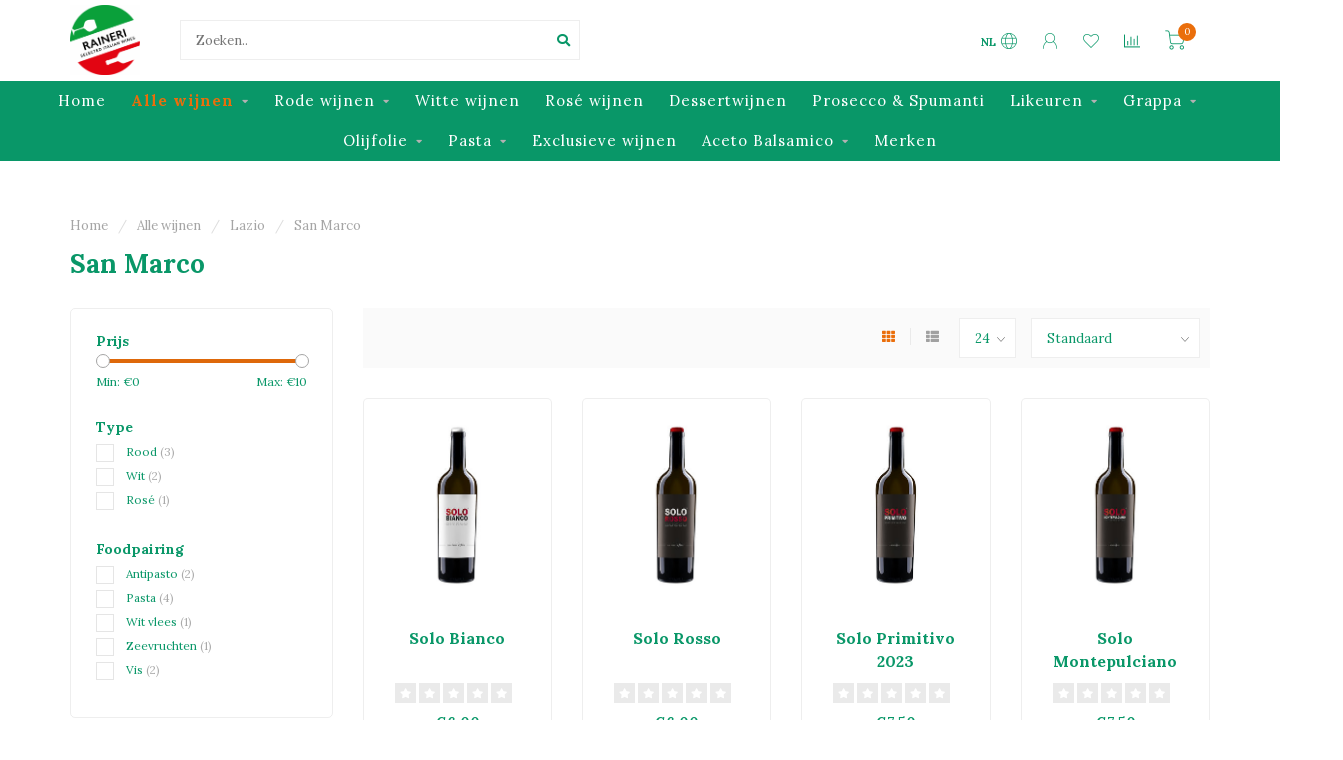

--- FILE ---
content_type: text/html;charset=utf-8
request_url: https://shop.raineri.be/nl/alle-wijnen/lazio/san-marco/
body_size: 15581
content:
<!DOCTYPE html>
<html lang="nl">
  <head>
    
    <!--
        
        Theme Nova | v1.5.3.06122201_1_0
        Theme designed and created by Dyvelopment - We are true e-commerce heroes!
        
        For custom Lightspeed eCom work like custom design or development,
        please contact us at www.dyvelopment.com

          _____                  _                                  _   
         |  __ \                | |                                | |  
         | |  | |_   ___   _____| | ___  _ __  _ __ ___   ___ _ __ | |_ 
         | |  | | | | \ \ / / _ \ |/ _ \| '_ \| '_ ` _ \ / _ \ '_ \| __|
         | |__| | |_| |\ V /  __/ | (_) | |_) | | | | | |  __/ | | | |_ 
         |_____/ \__, | \_/ \___|_|\___/| .__/|_| |_| |_|\___|_| |_|\__|
                  __/ |                 | |                             
                 |___/                  |_|                             
    -->
    
    <meta charset="utf-8"/>
<!-- [START] 'blocks/head.rain' -->
<!--

  (c) 2008-2026 Lightspeed Netherlands B.V.
  http://www.lightspeedhq.com
  Generated: 30-01-2026 @ 11:17:17

-->
<link rel="canonical" href="https://shop.raineri.be/nl/alle-wijnen/lazio/san-marco/"/>
<link rel="alternate" href="https://shop.raineri.be/nl/index.rss" type="application/rss+xml" title="Nieuwe producten"/>
<meta name="robots" content="noodp,noydir"/>
<meta property="og:url" content="https://shop.raineri.be/nl/alle-wijnen/lazio/san-marco/?source=facebook"/>
<meta property="og:site_name" content="Raineri"/>
<meta property="og:title" content="San Marco"/>
<meta property="og:description" content="San Marco"/>
<!--[if lt IE 9]>
<script src="https://cdn.webshopapp.com/assets/html5shiv.js?2025-02-20"></script>
<![endif]-->
<!-- [END] 'blocks/head.rain' -->
    
        	  	              	    	    	    	    	    	         
        <title>San Marco - Raineri</title>
    
    <meta name="description" content="San Marco" />
    <meta name="keywords" content="Lazio, Cesanese, Rome, Roma, wijn, wijnen" />
    
        
    <meta http-equiv="X-UA-Compatible" content="IE=edge">
    <meta name="viewport" content="width=device-width, initial-scale=1.0, maximum-scale=1.0, user-scalable=0">
    <meta name="apple-mobile-web-app-capable" content="yes">
    <meta name="apple-mobile-web-app-status-bar-style" content="black">
    
        	        
		<link rel="preconnect" href="https://cdn.webshopapp.com/">
		<link rel="preconnect" href="https://assets.webshopapp.com">	
    		<link rel="preconnect" href="https://fonts.googleapis.com">
		<link rel="preconnect" href="https://fonts.gstatic.com" crossorigin>
		<link rel="dns-prefetch" href="https://fonts.googleapis.com">
		<link rel="dns-prefetch" href="https://fonts.gstatic.com" crossorigin>
    		<link rel="dns-prefetch" href="https://cdn.webshopapp.com/">
		<link rel="dns-prefetch" href="https://assets.webshopapp.com">	

    <link rel="shortcut icon" href="https://cdn.webshopapp.com/shops/295758/themes/153089/v/58460/assets/favicon.ico?20200615082559" type="image/x-icon" />
    <script src="https://cdn.webshopapp.com/shops/295758/themes/153089/assets/jquery-1-12-4-min.js?2025121911134920210101142711"></script>
    
    <script>!navigator.userAgent.match('MSIE 10.0;') || document.write('<script src="https://cdn.webshopapp.com/shops/295758/themes/153089/assets/proto-polyfill.js?2025121911134920210101142711">\x3C/script>')</script>
    <script>if(navigator.userAgent.indexOf("MSIE ") > -1 || navigator.userAgent.indexOf("Trident/") > -1) { document.write('<script src="https://cdn.webshopapp.com/shops/295758/themes/153089/assets/intersection-observer-polyfill.js?2025121911134920210101142711">\x3C/script>') }</script>
    
        <link href="//fonts.googleapis.com/css?family=Lora:400,300,600,700&amp;display=swap" rel="preload" as="style">
    <link href="//fonts.googleapis.com/css?family=Lora:400,300,600,700&amp;display=swap" rel="stylesheet">
        
    <link rel="preload" href="https://cdn.webshopapp.com/shops/295758/themes/153089/assets/fontawesome-5-min.css?2025121911134920210101142711" as="style">
    <link rel="stylesheet" href="https://cdn.webshopapp.com/shops/295758/themes/153089/assets/fontawesome-5-min.css?2025121911134920210101142711">
    
    <link rel="preload" href="https://cdn.webshopapp.com/shops/295758/themes/153089/assets/bootstrap-min.css?2025121911134920210101142711" as="style">
    <link rel="stylesheet" href="https://cdn.webshopapp.com/shops/295758/themes/153089/assets/bootstrap-min.css?2025121911134920210101142711">
    
    <link rel="preload" as="script" href="https://cdn.webshopapp.com/assets/gui.js?2025-02-20">
    <script src="https://cdn.webshopapp.com/assets/gui.js?2025-02-20"></script>
    
    <link rel="preload" as="script" href="https://cdn.webshopapp.com/assets/gui-responsive-2-0.js?2025-02-20">
    <script src="https://cdn.webshopapp.com/assets/gui-responsive-2-0.js?2025-02-20"></script>
    
        
    <link rel="preload" href="https://cdn.webshopapp.com/shops/295758/themes/153089/assets/style.css?2025121911134920210101142711" as="style">
    <link rel="stylesheet" href="https://cdn.webshopapp.com/shops/295758/themes/153089/assets/style.css?2025121911134920210101142711" />
    
    <!-- User defined styles -->
    <link rel="preload" href="https://cdn.webshopapp.com/shops/295758/themes/153089/assets/settings.css?2025121911134920210101142711" as="style">
    <link rel="preload" href="https://cdn.webshopapp.com/shops/295758/themes/153089/assets/custom.css?2025121911134920210101142711" as="style">
    <link rel="stylesheet" href="https://cdn.webshopapp.com/shops/295758/themes/153089/assets/settings.css?2025121911134920210101142711" />
    <link rel="stylesheet" href="https://cdn.webshopapp.com/shops/295758/themes/153089/assets/custom.css?2025121911134920210101142711" />
    
    <script>
   var productStorage = {};
   var theme = {};

  </script>    
    <link type="preload" src="https://cdn.webshopapp.com/shops/295758/themes/153089/assets/countdown-min.js?2025121911134920210101142711" as="script">
    <link type="preload" src="https://cdn.webshopapp.com/shops/295758/themes/153089/assets/swiper-4-min.js?2025121911134920210101142711" as="script">
    <link type="preload" src="https://cdn.webshopapp.com/shops/295758/themes/153089/assets/swiper-453.js?2025121911134920210101142711" as="script">
    <link type="preload" src="https://cdn.webshopapp.com/shops/295758/themes/153089/assets/global.js?2025121911134920210101142711" as="script">
    
            
      </head>
  <body class="layout-custom">
    <div class="body-content"><div class="overlay"><i class="fa fa-times"></i></div><header><div id="header-holder"><div class="container"><div id="header-content"><div class="header-left"><div class="categories-button small scroll scroll-nav hidden-sm hidden-xs hidden-xxs"><div class="nav-icon"><div class="bar1"></div><div class="bar3"></div><span>Menu</span></div></div><div id="mobilenav" class="categories-button small mobile visible-sm visible-xs visible-xxs"><div class="nav-icon"><div class="bar1"></div><div class="bar3"></div></div><span>Menu</span></div><span id="mobilesearch" class="visible-xxs visible-xs visible-sm"><a href="https://shop.raineri.be/nl/"><i class="fa fa-search" aria-hidden="true"></i></a></span><a href="https://shop.raineri.be/nl/" class="logo hidden-sm hidden-xs hidden-xxs"><img class="logo" src="https://cdn.webshopapp.com/shops/295758/themes/153089/assets/logo.png?20251022132753" alt="Raineri Genk online webshop voor Italiaanse wijnen en specialiteiten"></a></div><div class="header-center"><div class="search hidden-sm hidden-xs hidden-xxs"><form action="https://shop.raineri.be/nl/search/" class="searchform" method="get"><div class="search-holder"><input type="text" class="searchbox white" name="q" placeholder="Zoeken.." autocomplete="off"><i class="fa fa-search" aria-hidden="true"></i><i class="fa fa-times clearsearch" aria-hidden="true"></i></div></form><div class="searchcontent hidden-xs hidden-xxs"><div class="searchresults"></div><div class="more"><a href="#" class="search-viewall">Bekijk alle resultaten <span>(0)</span></a></div><div class="noresults">Geen producten gevonden</div></div></div><a href="https://shop.raineri.be/nl/" class="hidden-lg hidden-md hidden-xs hidden-xxs"><img class="logo" src="https://cdn.webshopapp.com/shops/295758/themes/153089/assets/logo.png?20251022132753" alt="Raineri Genk online webshop voor Italiaanse wijnen en specialiteiten"></a><a href="https://shop.raineri.be/nl/" class="visible-xxs visible-xs"><img class="logo" src="https://cdn.webshopapp.com/shops/295758/themes/153089/assets/logo-mobile.png?20251022132753" alt="Raineri Genk online webshop voor Italiaanse wijnen en specialiteiten"></a></div><div class="header-right text-right"><div class="user-actions hidden-sm hidden-xs hidden-xxs"><a href="#" class="header-link" data-fancy="fancy-locale-holder" data-fancy-type="flyout" data-tooltip title="Taal & Valuta" data-placement="bottom"><span class="current-lang">NL</span><i class="nova-icon nova-icon-globe"></i></a><a href="https://shop.raineri.be/nl/account/" class="account header-link" data-fancy="fancy-account-holder" data-tooltip title="Mijn account" data-placement="bottom"><!-- <img src="https://cdn.webshopapp.com/shops/295758/themes/153089/assets/icon-user.svg?2025121911134920210101142711" alt="My account" class="icon"> --><i class="nova-icon nova-icon-user"></i></a><a href="https://shop.raineri.be/nl/account/wishlist/" class="header-link" data-tooltip title="Verlanglijst" data-placement="bottom" data-fancy="fancy-account-holder"><i class="nova-icon nova-icon-heart"></i></a><a href="" class="header-link compare" data-fancy="fancy-compare-holder" data-fancy-type="flyout" data-tooltip title="Vergelijk" data-placement="bottom"><i class="nova-icon nova-icon-chart"></i></a><div class="fancy-box flyout fancy-compare-holder"><div class="fancy-compare"><div class="row"><div class="col-md-12"><h4>Vergelijk producten</h4></div><div class="col-md-12"><p>U heeft nog geen producten toegevoegd.</p></div></div></div></div><div class="fancy-box flyout fancy-locale-holder"><div class="fancy-locale"><div class=""><label for="">Kies uw taal</label><div class="flex-container middle"><div class="flex-col"><span class="flags nl"></span></div><div class="flex-col flex-grow-1"><select id="" class="fancy-select" onchange="document.location=this.options[this.selectedIndex].getAttribute('data-url')"><option lang="nl" title="Nederlands" data-url="https://shop.raineri.be/nl/go/category/9898165" selected="selected">Nederlands</option><option lang="fr" title="Français" data-url="https://shop.raineri.be/fr/go/category/9898165">Français</option></select></div></div></div><div class="margin-top-half"><label for="">Kies uw valuta</label><div class="flex-container middle"><div class="flex-col"><span><strong>€</strong></span></div><div class="flex-col flex-grow-1"><select id="" class="fancy-select" onchange="document.location=this.options[this.selectedIndex].getAttribute('data-url')"><option data-url="https://shop.raineri.be/nl/session/currency/eur/" selected="selected">EUR</option></select></div></div></div></div></div></div><a href="https://shop.raineri.be/nl/cart/" class="cart header-link" data-fancy="fancy-cart-holder"><div class="cart-icon"><i class="nova-icon nova-icon-shopping-cart"></i><span id="qty" class="highlight-bg cart-total-qty shopping-cart">0</span></div></a></div></div></div></div><div class="cf"></div><div class="subnav-dimmed"></div><div class=" borders compact hidden-xxs hidden-xs hidden-sm" id="navbar"><div class="container boxed-subnav"><div class="row"><div class="col-md-12"><nav><ul class="smallmenu compact"><li class="hidden-sm hidden-xs hidden-xxs"><a href="https://shop.raineri.be/nl/">Home</a></li><li class="active"><a href="https://shop.raineri.be/nl/alle-wijnen/" class="dropdown">Alle wijnen</a><ul class="smallmenu sub1"><li><a href="https://shop.raineri.be/nl/alle-wijnen/abruzzo/">Abruzzo</a><ul class="smallmenu sub2"><li><a href="https://shop.raineri.be/nl/alle-wijnen/abruzzo/cerulli-spinozzi/">Cerulli Spinozzi</a></li><li><a href="https://shop.raineri.be/nl/alle-wijnen/abruzzo/cantina-tollo/">Cantina Tollo</a></li></ul></li><li><a href="https://shop.raineri.be/nl/alle-wijnen/alto-adige/">Alto-Adige</a><ul class="smallmenu sub2"><li><a href="https://shop.raineri.be/nl/alle-wijnen/alto-adige/tenuta-pfitscher/">Tenuta Pfitscher</a></li></ul></li><li><a href="https://shop.raineri.be/nl/alle-wijnen/calabria/">Calabria</a><ul class="smallmenu sub2"><li><a href="https://shop.raineri.be/nl/alle-wijnen/calabria/ceraudo/">Ceraudo</a></li></ul></li><li><a href="https://shop.raineri.be/nl/alle-wijnen/campania/">Campania</a><ul class="smallmenu sub2"><li><a href="https://shop.raineri.be/nl/alle-wijnen/campania/villa-matilde/">Villa Matilde</a></li></ul></li><li><a href="https://shop.raineri.be/nl/alle-wijnen/emiglia-romagna/">Emiglia-Romagna</a><ul class="smallmenu sub2"><li><a href="https://shop.raineri.be/nl/alle-wijnen/emiglia-romagna/chiarli-1860/">Chiarli 1860</a></li></ul></li><li><a href="https://shop.raineri.be/nl/alle-wijnen/friuli-venezia-giulia/">Friuli Venezia Giulia</a><ul class="smallmenu sub2"><li><a href="https://shop.raineri.be/nl/alle-wijnen/friuli-venezia-giulia/livon/">Livon </a></li><li><a href="https://shop.raineri.be/nl/alle-wijnen/friuli-venezia-giulia/silvio-jermann/">Silvio Jermann</a></li><li><a href="https://shop.raineri.be/nl/alle-wijnen/friuli-venezia-giulia/villa-chiopris/">Villa Chiopris</a></li><li><a href="https://shop.raineri.be/nl/alle-wijnen/friuli-venezia-giulia/zidarich/">Zidarich</a></li></ul></li><li><a href="https://shop.raineri.be/nl/alle-wijnen/lazio/">Lazio</a><ul class="smallmenu sub2"><li><a href="https://shop.raineri.be/nl/alle-wijnen/lazio/azienda-agricola-lolivella/">Azienda Agricola L&#039;Olivella</a></li><li><a href="https://shop.raineri.be/nl/alle-wijnen/lazio/de-notari/">De Notari</a></li><li><a href="https://shop.raineri.be/nl/alle-wijnen/lazio/san-marco/">San Marco</a></li></ul></li><li><a href="https://shop.raineri.be/nl/alle-wijnen/lombardia/">Lombardia</a><ul class="smallmenu sub2"><li><a href="https://shop.raineri.be/nl/alle-wijnen/lombardia/tenuta-montenisa/">Tenuta Montenisa</a></li><li><a href="https://shop.raineri.be/nl/alle-wijnen/lombardia/tenuta-scersce/">Tenuta Scerscé</a></li></ul></li><li><a href="https://shop.raineri.be/nl/alle-wijnen/marche/">Marche</a><ul class="smallmenu sub2"><li><a href="https://shop.raineri.be/nl/alle-wijnen/marche/monte-schiavo/">Monte Schiavo</a></li><li><a href="https://shop.raineri.be/nl/alle-wijnen/marche/tenute-pieralisi/">Tenute Pieralisi</a></li><li><a href="https://shop.raineri.be/nl/alle-wijnen/marche/villa-bizzarri/">Villa Bizzarri</a></li></ul></li><li><a href="https://shop.raineri.be/nl/alle-wijnen/piemonte/">Piemonte</a><ul class="smallmenu sub2"><li><a href="https://shop.raineri.be/nl/alle-wijnen/piemonte/cascina-chicco/">Cascina Chicco </a></li><li><a href="https://shop.raineri.be/nl/alle-wijnen/piemonte/tenuta-neirano/">Tenuta Neirano</a></li><li><a href="https://shop.raineri.be/nl/alle-wijnen/piemonte/vite-colte/">Vite Colte</a></li><li><a href="https://shop.raineri.be/nl/alle-wijnen/piemonte/cascina-alberta/">Cascina Alberta</a></li><li><a href="https://shop.raineri.be/nl/alle-wijnen/piemonte/pecchenino/">Pecchenino</a></li></ul></li><li><a href="https://shop.raineri.be/nl/alle-wijnen/puglia/">Puglia</a><ul class="smallmenu sub2"><li><a href="https://shop.raineri.be/nl/alle-wijnen/puglia/tormaresca/">Tormaresca</a></li><li><a href="https://shop.raineri.be/nl/alle-wijnen/puglia/bocca-di-lupo/">Bocca Di Lupo</a></li><li><a href="https://shop.raineri.be/nl/alle-wijnen/puglia/tenute-rubino/">Tenute Rubino</a></li></ul></li><li><a href="https://shop.raineri.be/nl/alle-wijnen/sardegna/">Sardegna</a><ul class="smallmenu sub2"><li><a href="https://shop.raineri.be/nl/alle-wijnen/sardegna/vigne-surrau/">Vigne Surrau</a></li><li><a href="https://shop.raineri.be/nl/alle-wijnen/sardegna/suentu/">Su&#039;Entu</a></li></ul></li><li><a href="https://shop.raineri.be/nl/alle-wijnen/sicilia/">Sicilia</a><ul class="smallmenu sub2"><li><a href="https://shop.raineri.be/nl/alle-wijnen/sicilia/fondazione-whitaker/">Fondazione Whitaker</a></li><li><a href="https://shop.raineri.be/nl/alle-wijnen/sicilia/sallier-de-la-tour/">Sallier de La Tour </a></li><li><a href="https://shop.raineri.be/nl/alle-wijnen/sicilia/tenuta-tascante/">Tenuta Tascante</a></li><li><a href="https://shop.raineri.be/nl/alle-wijnen/sicilia/tenuta-regaleali/">Tenuta Regaleali</a></li><li><a href="https://shop.raineri.be/nl/alle-wijnen/sicilia/tenuta-capofaro/">Tenuta Capofaro</a></li><li><a href="https://shop.raineri.be/nl/alle-wijnen/sicilia/santa-maria-la-nave/">Santa Maria La Nave</a></li></ul></li><li><a href="https://shop.raineri.be/nl/alle-wijnen/toscana/">Toscana</a><ul class="smallmenu sub2"><li><a href="https://shop.raineri.be/nl/alle-wijnen/toscana/badia-a-coltibuono/">Badia A Coltibuono</a></li><li><a href="https://shop.raineri.be/nl/alle-wijnen/toscana/borgo-salcetino/">Borgo Salcetino</a></li><li><a href="https://shop.raineri.be/nl/alle-wijnen/toscana/castello-tricerchi/">Castello Tricerchi</a></li><li><a href="https://shop.raineri.be/nl/alle-wijnen/toscana/cultusboni/">Cultusboni</a></li><li><a href="https://shop.raineri.be/nl/alle-wijnen/toscana/fattoria-del-cerro/">Fattoria Del Cerro</a></li><li><a href="https://shop.raineri.be/nl/alle-wijnen/toscana/famiglia-cecchi/">Famiglia Cecchi </a></li><li><a href="https://shop.raineri.be/nl/alle-wijnen/toscana/la-braccesca/">La Braccesca</a></li><li><a href="https://shop.raineri.be/nl/alle-wijnen/toscana/la-poderina/">La Poderina</a></li><li><a href="https://shop.raineri.be/nl/alle-wijnen/toscana/podere-capaccia/">Podere Capaccia</a></li><li><a href="https://shop.raineri.be/nl/alle-wijnen/toscana/tenuta-badia-a-passignano/">Tenuta Badia a Passignano</a></li><li><a href="https://shop.raineri.be/nl/alle-wijnen/toscana/tenuta-guado-al-tasso/">Tenuta Guado al Tasso</a></li><li><a href="https://shop.raineri.be/nl/alle-wijnen/toscana/tenuta-le-mortelle/">Tenuta Le Mortelle</a></li><li><a href="https://shop.raineri.be/nl/alle-wijnen/toscana/tenuta-peppoli/">Tenuta Pèppoli</a></li><li><a href="https://shop.raineri.be/nl/alle-wijnen/toscana/tenuta-pian-delle-vigne/">Tenuta Pian delle Vigne</a></li><li><a href="https://shop.raineri.be/nl/alle-wijnen/toscana/tenuta-tignanello/">Tenuta Tignanello</a></li><li><a href="https://shop.raineri.be/nl/alle-wijnen/toscana/val-delle-rose/">Val Delle Rose</a></li><li><a href="https://shop.raineri.be/nl/alle-wijnen/toscana/villa-antinori/">Villa Antinori</a></li><li><a href="https://shop.raineri.be/nl/alle-wijnen/toscana/villa-cerna/">Villa Cerna</a></li><li><a href="https://shop.raineri.be/nl/alle-wijnen/toscana/villa-rosa/">Villa Rosa</a></li></ul></li><li><a href="https://shop.raineri.be/nl/alle-wijnen/trentino/">Trentino</a><ul class="smallmenu sub2"><li><a href="https://shop.raineri.be/nl/alle-wijnen/trentino/cesarini-sforza/">Cesarini Sforza</a></li><li><a href="https://shop.raineri.be/nl/alle-wijnen/trentino/pravis/">Pravis</a></li><li><a href="https://shop.raineri.be/nl/alle-wijnen/trentino/revi/">Reví</a></li></ul></li><li><a href="https://shop.raineri.be/nl/alle-wijnen/umbria/">Umbria</a><ul class="smallmenu sub2"><li><a href="https://shop.raineri.be/nl/alle-wijnen/umbria/castello-della-sala/">Castello della Sala</a></li><li><a href="https://shop.raineri.be/nl/alle-wijnen/umbria/tenuta-alzatura/">Tenuta Alzatura</a></li><li><a href="https://shop.raineri.be/nl/alle-wijnen/umbria/tenuta-colpetrone/">Tenuta Colpetrone</a></li><li><a href="https://shop.raineri.be/nl/alle-wijnen/umbria/lungarotti/">Lungarotti</a></li></ul></li><li><a href="https://shop.raineri.be/nl/alle-wijnen/veneto/">Veneto</a><ul class="smallmenu sub2"><li><a href="https://shop.raineri.be/nl/alle-wijnen/veneto/case-paolin/">Case Paolin</a></li><li><a href="https://shop.raineri.be/nl/alle-wijnen/veneto/giannitessari/">Giannitessari</a></li><li><a href="https://shop.raineri.be/nl/alle-wijnen/veneto/i-saltari/">I Saltari</a></li><li><a href="https://shop.raineri.be/nl/alle-wijnen/veneto/sartori-di-verona/">Sartori di Verona</a></li><li><a href="https://shop.raineri.be/nl/alle-wijnen/veneto/zardetto/">Zardetto </a></li><li><a href="https://shop.raineri.be/nl/alle-wijnen/veneto/suavia/">Suavia</a></li></ul></li></ul></li><li><a href="https://shop.raineri.be/nl/rode-wijnen/" class="dropdown">Rode wijnen</a><ul class="smallmenu sub1"><li><a href="https://shop.raineri.be/nl/rode-wijnen/chianti-classico/">Chianti Classico</a></li><li><a href="https://shop.raineri.be/nl/rode-wijnen/brunello-di-montalcino/">Brunello Di Montalcino</a></li><li><a href="https://shop.raineri.be/nl/rode-wijnen/amarone-valpolicella/">Amarone &amp; Valpolicella</a></li></ul></li><li><a href="https://shop.raineri.be/nl/witte-wijnen/" class="">Witte wijnen</a></li><li><a href="https://shop.raineri.be/nl/rose-wijnen/" class="">Rosé wijnen</a></li><li><a href="https://shop.raineri.be/nl/dessertwijnen/" class="">Dessertwijnen</a></li><li><a href="https://shop.raineri.be/nl/prosecco-spumanti/" class="">Prosecco &amp; Spumanti</a></li><li><a href="https://shop.raineri.be/nl/likeuren/" class="dropdown">Likeuren</a><ul class="smallmenu sub1"><li><a href="https://shop.raineri.be/nl/likeuren/vecchio-magazzino-doganale/">Vecchio Magazzino Doganale</a></li><li><a href="https://shop.raineri.be/nl/likeuren/strega-alberti/">Strega Alberti</a></li><li><a href="https://shop.raineri.be/nl/likeuren/distilleria-quaglia/">Distilleria Quaglia </a></li><li><a href="https://shop.raineri.be/nl/likeuren/carlo-alberto-vermouth/">Carlo Alberto Vermouth</a></li></ul></li><li><a href="https://shop.raineri.be/nl/grappa/" class="dropdown">Grappa</a><ul class="smallmenu sub1"><li><a href="https://shop.raineri.be/nl/grappa/marzadro/">Marzadro</a></li></ul></li><li><a href="https://shop.raineri.be/nl/olijfolie/" class="dropdown">Olijfolie</a><ul class="smallmenu sub1"><li><a href="https://shop.raineri.be/nl/olijfolie/azienda-agricola-raineri-olio-liguria/">Azienda Agricola Raineri Olio Liguria</a></li><li><a href="https://shop.raineri.be/nl/olijfolie/di-molfetta-frantoiani-puglia/">Di Molfetta Frantoiani Puglia</a></li><li><a href="https://shop.raineri.be/nl/olijfolie/le-ferre/">Le Ferre</a></li></ul></li><li><a href="https://shop.raineri.be/nl/pasta/" class="dropdown">Pasta</a><ul class="smallmenu sub1"><li><a href="https://shop.raineri.be/nl/pasta/pasta-felicetti-monograno/">Pasta Felicetti MONOGRANO</a></li></ul></li><li><a href="https://shop.raineri.be/nl/exclusieve-wijnen/" class="">Exclusieve wijnen</a></li><li><a href="https://shop.raineri.be/nl/aceto-balsamico/" class="dropdown">Aceto Balsamico</a><ul class="smallmenu sub1"><li><a href="https://shop.raineri.be/nl/aceto-balsamico/la-vecchia-dispensa/">La Vecchia Dispensa</a></li><li><a href="https://shop.raineri.be/nl/aceto-balsamico/raineri/">Raineri</a></li></ul></li><li><a href="https://shop.raineri.be/nl/brands/">Merken</a></li></ul></nav></div></div></div></div><div class="subheader-holder"><div class="subheader"><div class="usps-slider-holder" style="width:100%;"><div class="swiper-container usps-header below-nav"><div class="swiper-wrapper"></div></div></div></div></div></header><div class="breadcrumbs"><div class="container"><div class="row"><div class="col-md-12"><a href="https://shop.raineri.be/nl/" title="Home">Home</a><span><span class="seperator">/</span><a href="https://shop.raineri.be/nl/alle-wijnen/"><span>Alle wijnen</span></a></span><span><span class="seperator">/</span><a href="https://shop.raineri.be/nl/alle-wijnen/lazio/"><span>Lazio</span></a></span><span><span class="seperator">/</span><a href="https://shop.raineri.be/nl/alle-wijnen/lazio/san-marco/"><span>San Marco</span></a></span></div></div></div></div><div id="collection-container" class="container collection"><div class="row "><div class="col-md-12"><h1 class="page-title">San Marco</h1></div></div><div class="row"><div class="col-md-3 sidebar hidden-sm hidden-xs hidden-xxs"><div class="filters-sidebar gray-border margin-top rounded hidden-xxs hidden-xs hidden-sm"><form action="https://shop.raineri.be/nl/alle-wijnen/lazio/san-marco/" method="get" class="custom_filter_form sidebar"><input type="hidden" name="sort" value="default" /><input type="hidden" name="brand" value="0" /><input type="hidden" name="mode" value="grid" /><input type="hidden" name="limit" value="24" /><input type="hidden" name="sort" value="default" /><input type="hidden" name="max" value="10" class="custom_filter_form_max" /><input type="hidden" name="min" value="0" class="custom_filter_form_min" /><div class="filter-holder"><div class="row"><div class="custom-filter-col"><div class="price-filter-block"><h5>Prijs</h5><div class="sidebar-filter-slider"><div class="collection-filter-price"></div></div><div class="price-filter-range cf"><div class="min">Min: €<span>0</span></div><div class="max">Max: €<span>10</span></div></div></div></div><div class="custom-filter-col dynamic"><div class="custom-filter-block"><h5>Type</h5><ul class="filter-values"><li class="" data-filter-group="123453"><input id="filter_686839" type="checkbox" name="filter[]" class="fancy-checkbox" value="686839"  /><label for="filter_686839">Rood <span>(3)</span></label></li><li class="" data-filter-group="123453"><input id="filter_686840" type="checkbox" name="filter[]" class="fancy-checkbox" value="686840"  /><label for="filter_686840">Wit <span>(2)</span></label></li><li class="" data-filter-group="123453"><input id="filter_686841" type="checkbox" name="filter[]" class="fancy-checkbox" value="686841"  /><label for="filter_686841">Rosé <span>(1)</span></label></li></ul></div></div><div class="custom-filter-col dynamic"><div class="custom-filter-block"><h5>Foodpairing</h5><ul class="filter-values"><li class="" data-filter-group="124141"><input id="filter_690540" type="checkbox" name="filter[]" class="fancy-checkbox" value="690540"  /><label for="filter_690540">Antipasto <span>(2)</span></label></li><li class="" data-filter-group="124141"><input id="filter_690544" type="checkbox" name="filter[]" class="fancy-checkbox" value="690544"  /><label for="filter_690544">Pasta <span>(4)</span></label></li><li class="" data-filter-group="124141"><input id="filter_690547" type="checkbox" name="filter[]" class="fancy-checkbox" value="690547"  /><label for="filter_690547">Wit vlees <span>(1)</span></label></li><li class="" data-filter-group="124141"><input id="filter_690549" type="checkbox" name="filter[]" class="fancy-checkbox" value="690549"  /><label for="filter_690549">Zeevruchten <span>(1)</span></label></li><li class="" data-filter-group="124141"><input id="filter_690550" type="checkbox" name="filter[]" class="fancy-checkbox" value="690550"  /><label for="filter_690550">Vis <span>(2)</span></label></li></ul></div></div></div></div></form></div><div class="sidebar-cats rowmargin hidden-sm hidden-xs hidden-xxs "><h4>Categorieën</h4><ul class="sub0"><li class="active"><div class="main-cat"><a href="https://shop.raineri.be/nl/alle-wijnen/">Alle wijnen</a><span class="open-sub"></span></div><ul class="sub1"><li class=""><div class="main-cat"><a href="https://shop.raineri.be/nl/alle-wijnen/abruzzo/">Abruzzo <span class="count">(5)</span></a><span class="open-sub"></span></div><ul class="sub2"><li><div class="main-cat"><a href="https://shop.raineri.be/nl/alle-wijnen/abruzzo/cerulli-spinozzi/">Cerulli Spinozzi</a></div></li><li><div class="main-cat"><a href="https://shop.raineri.be/nl/alle-wijnen/abruzzo/cantina-tollo/">Cantina Tollo</a></div></li></ul></li><li class=""><div class="main-cat"><a href="https://shop.raineri.be/nl/alle-wijnen/alto-adige/">Alto-Adige <span class="count">(11)</span></a><span class="open-sub"></span></div><ul class="sub2"><li><div class="main-cat"><a href="https://shop.raineri.be/nl/alle-wijnen/alto-adige/tenuta-pfitscher/">Tenuta Pfitscher</a></div></li></ul></li><li class=""><div class="main-cat"><a href="https://shop.raineri.be/nl/alle-wijnen/calabria/">Calabria <span class="count">(8)</span></a><span class="open-sub"></span></div><ul class="sub2"><li><div class="main-cat"><a href="https://shop.raineri.be/nl/alle-wijnen/calabria/ceraudo/">Ceraudo</a></div></li></ul></li><li class=""><div class="main-cat"><a href="https://shop.raineri.be/nl/alle-wijnen/campania/">Campania <span class="count">(16)</span></a><span class="open-sub"></span></div><ul class="sub2"><li><div class="main-cat"><a href="https://shop.raineri.be/nl/alle-wijnen/campania/villa-matilde/">Villa Matilde</a></div></li></ul></li><li class=""><div class="main-cat"><a href="https://shop.raineri.be/nl/alle-wijnen/emiglia-romagna/">Emiglia-Romagna <span class="count">(8)</span></a><span class="open-sub"></span></div><ul class="sub2"><li><div class="main-cat"><a href="https://shop.raineri.be/nl/alle-wijnen/emiglia-romagna/chiarli-1860/">Chiarli 1860</a></div></li></ul></li><li class=""><div class="main-cat"><a href="https://shop.raineri.be/nl/alle-wijnen/friuli-venezia-giulia/">Friuli Venezia Giulia <span class="count">(32)</span></a><span class="open-sub"></span></div><ul class="sub2"><li><div class="main-cat"><a href="https://shop.raineri.be/nl/alle-wijnen/friuli-venezia-giulia/livon/">Livon </a></div></li><li><div class="main-cat"><a href="https://shop.raineri.be/nl/alle-wijnen/friuli-venezia-giulia/silvio-jermann/">Silvio Jermann</a></div></li><li><div class="main-cat"><a href="https://shop.raineri.be/nl/alle-wijnen/friuli-venezia-giulia/villa-chiopris/">Villa Chiopris</a></div></li><li><div class="main-cat"><a href="https://shop.raineri.be/nl/alle-wijnen/friuli-venezia-giulia/zidarich/">Zidarich</a></div></li></ul></li><li class="active"><div class="main-cat"><a href="https://shop.raineri.be/nl/alle-wijnen/lazio/">Lazio <span class="count">(16)</span></a><span class="open-sub"></span></div><ul class="sub2"><li><div class="main-cat"><a href="https://shop.raineri.be/nl/alle-wijnen/lazio/azienda-agricola-lolivella/">Azienda Agricola L&#039;Olivella</a></div></li><li><div class="main-cat"><a href="https://shop.raineri.be/nl/alle-wijnen/lazio/de-notari/">De Notari</a></div></li><li class="active"><div class="main-cat"><a href="https://shop.raineri.be/nl/alle-wijnen/lazio/san-marco/">San Marco</a></div></li></ul></li><li class=""><div class="main-cat"><a href="https://shop.raineri.be/nl/alle-wijnen/lombardia/">Lombardia <span class="count">(3)</span></a><span class="open-sub"></span></div><ul class="sub2"><li><div class="main-cat"><a href="https://shop.raineri.be/nl/alle-wijnen/lombardia/tenuta-montenisa/">Tenuta Montenisa</a></div></li><li><div class="main-cat"><a href="https://shop.raineri.be/nl/alle-wijnen/lombardia/tenuta-scersce/">Tenuta Scerscé</a></div></li></ul></li><li class=""><div class="main-cat"><a href="https://shop.raineri.be/nl/alle-wijnen/marche/">Marche <span class="count">(16)</span></a><span class="open-sub"></span></div><ul class="sub2"><li><div class="main-cat"><a href="https://shop.raineri.be/nl/alle-wijnen/marche/monte-schiavo/">Monte Schiavo</a></div></li><li><div class="main-cat"><a href="https://shop.raineri.be/nl/alle-wijnen/marche/tenute-pieralisi/">Tenute Pieralisi</a></div></li><li><div class="main-cat"><a href="https://shop.raineri.be/nl/alle-wijnen/marche/villa-bizzarri/">Villa Bizzarri</a></div></li></ul></li><li class=""><div class="main-cat"><a href="https://shop.raineri.be/nl/alle-wijnen/piemonte/">Piemonte <span class="count">(49)</span></a><span class="open-sub"></span></div><ul class="sub2"><li><div class="main-cat"><a href="https://shop.raineri.be/nl/alle-wijnen/piemonte/cascina-chicco/">Cascina Chicco </a></div></li><li><div class="main-cat"><a href="https://shop.raineri.be/nl/alle-wijnen/piemonte/tenuta-neirano/">Tenuta Neirano</a></div></li><li><div class="main-cat"><a href="https://shop.raineri.be/nl/alle-wijnen/piemonte/vite-colte/">Vite Colte</a></div></li><li><div class="main-cat"><a href="https://shop.raineri.be/nl/alle-wijnen/piemonte/cascina-alberta/">Cascina Alberta</a></div></li><li><div class="main-cat"><a href="https://shop.raineri.be/nl/alle-wijnen/piemonte/pecchenino/">Pecchenino</a></div></li></ul></li><li class=""><div class="main-cat"><a href="https://shop.raineri.be/nl/alle-wijnen/puglia/">Puglia <span class="count">(30)</span></a><span class="open-sub"></span></div><ul class="sub2"><li><div class="main-cat"><a href="https://shop.raineri.be/nl/alle-wijnen/puglia/tormaresca/">Tormaresca</a></div></li><li><div class="main-cat"><a href="https://shop.raineri.be/nl/alle-wijnen/puglia/bocca-di-lupo/">Bocca Di Lupo</a></div></li><li><div class="main-cat"><a href="https://shop.raineri.be/nl/alle-wijnen/puglia/tenute-rubino/">Tenute Rubino</a></div></li></ul></li><li class=""><div class="main-cat"><a href="https://shop.raineri.be/nl/alle-wijnen/sardegna/">Sardegna <span class="count">(35)</span></a><span class="open-sub"></span></div><ul class="sub2"><li><div class="main-cat"><a href="https://shop.raineri.be/nl/alle-wijnen/sardegna/vigne-surrau/">Vigne Surrau</a></div></li><li><div class="main-cat"><a href="https://shop.raineri.be/nl/alle-wijnen/sardegna/suentu/">Su&#039;Entu</a></div></li></ul></li><li class=""><div class="main-cat"><a href="https://shop.raineri.be/nl/alle-wijnen/sicilia/">Sicilia <span class="count">(49)</span></a><span class="open-sub"></span></div><ul class="sub2"><li><div class="main-cat"><a href="https://shop.raineri.be/nl/alle-wijnen/sicilia/fondazione-whitaker/">Fondazione Whitaker</a></div></li><li><div class="main-cat"><a href="https://shop.raineri.be/nl/alle-wijnen/sicilia/sallier-de-la-tour/">Sallier de La Tour </a></div></li><li><div class="main-cat"><a href="https://shop.raineri.be/nl/alle-wijnen/sicilia/tenuta-tascante/">Tenuta Tascante</a></div></li><li><div class="main-cat"><a href="https://shop.raineri.be/nl/alle-wijnen/sicilia/tenuta-regaleali/">Tenuta Regaleali</a></div></li><li><div class="main-cat"><a href="https://shop.raineri.be/nl/alle-wijnen/sicilia/tenuta-capofaro/">Tenuta Capofaro</a></div></li><li><div class="main-cat"><a href="https://shop.raineri.be/nl/alle-wijnen/sicilia/santa-maria-la-nave/">Santa Maria La Nave</a></div></li></ul></li><li class=""><div class="main-cat"><a href="https://shop.raineri.be/nl/alle-wijnen/toscana/">Toscana <span class="count">(86)</span></a><span class="open-sub"></span></div><ul class="sub2"><li><div class="main-cat"><a href="https://shop.raineri.be/nl/alle-wijnen/toscana/badia-a-coltibuono/">Badia A Coltibuono</a></div></li><li><div class="main-cat"><a href="https://shop.raineri.be/nl/alle-wijnen/toscana/borgo-salcetino/">Borgo Salcetino</a></div></li><li><div class="main-cat"><a href="https://shop.raineri.be/nl/alle-wijnen/toscana/castello-tricerchi/">Castello Tricerchi</a></div></li><li><div class="main-cat"><a href="https://shop.raineri.be/nl/alle-wijnen/toscana/cultusboni/">Cultusboni</a></div></li><li><div class="main-cat"><a href="https://shop.raineri.be/nl/alle-wijnen/toscana/fattoria-del-cerro/">Fattoria Del Cerro</a></div></li><li><div class="main-cat"><a href="https://shop.raineri.be/nl/alle-wijnen/toscana/famiglia-cecchi/">Famiglia Cecchi </a></div></li><li><div class="main-cat"><a href="https://shop.raineri.be/nl/alle-wijnen/toscana/la-braccesca/">La Braccesca</a></div></li><li><div class="main-cat"><a href="https://shop.raineri.be/nl/alle-wijnen/toscana/la-poderina/">La Poderina</a></div></li><li><div class="main-cat"><a href="https://shop.raineri.be/nl/alle-wijnen/toscana/podere-capaccia/">Podere Capaccia</a></div></li><li><div class="main-cat"><a href="https://shop.raineri.be/nl/alle-wijnen/toscana/tenuta-badia-a-passignano/">Tenuta Badia a Passignano</a></div></li><li><div class="main-cat"><a href="https://shop.raineri.be/nl/alle-wijnen/toscana/tenuta-guado-al-tasso/">Tenuta Guado al Tasso</a></div></li><li><div class="main-cat"><a href="https://shop.raineri.be/nl/alle-wijnen/toscana/tenuta-le-mortelle/">Tenuta Le Mortelle</a></div></li><li><div class="main-cat"><a href="https://shop.raineri.be/nl/alle-wijnen/toscana/tenuta-peppoli/">Tenuta Pèppoli</a></div></li><li><div class="main-cat"><a href="https://shop.raineri.be/nl/alle-wijnen/toscana/tenuta-pian-delle-vigne/">Tenuta Pian delle Vigne</a></div></li><li><div class="main-cat"><a href="https://shop.raineri.be/nl/alle-wijnen/toscana/tenuta-tignanello/">Tenuta Tignanello</a></div></li><li><div class="main-cat"><a href="https://shop.raineri.be/nl/alle-wijnen/toscana/val-delle-rose/">Val Delle Rose</a></div></li><li><div class="main-cat"><a href="https://shop.raineri.be/nl/alle-wijnen/toscana/villa-antinori/">Villa Antinori</a></div></li><li><div class="main-cat"><a href="https://shop.raineri.be/nl/alle-wijnen/toscana/villa-cerna/">Villa Cerna</a></div></li><li><div class="main-cat"><a href="https://shop.raineri.be/nl/alle-wijnen/toscana/villa-rosa/">Villa Rosa</a></div></li></ul></li><li class=""><div class="main-cat"><a href="https://shop.raineri.be/nl/alle-wijnen/trentino/">Trentino <span class="count">(36)</span></a><span class="open-sub"></span></div><ul class="sub2"><li><div class="main-cat"><a href="https://shop.raineri.be/nl/alle-wijnen/trentino/cesarini-sforza/">Cesarini Sforza</a></div></li><li><div class="main-cat"><a href="https://shop.raineri.be/nl/alle-wijnen/trentino/pravis/">Pravis</a></div></li><li><div class="main-cat"><a href="https://shop.raineri.be/nl/alle-wijnen/trentino/revi/">Reví</a></div></li></ul></li><li class=""><div class="main-cat"><a href="https://shop.raineri.be/nl/alle-wijnen/umbria/">Umbria <span class="count">(8)</span></a><span class="open-sub"></span></div><ul class="sub2"><li><div class="main-cat"><a href="https://shop.raineri.be/nl/alle-wijnen/umbria/castello-della-sala/">Castello della Sala</a></div></li><li><div class="main-cat"><a href="https://shop.raineri.be/nl/alle-wijnen/umbria/tenuta-alzatura/">Tenuta Alzatura</a></div></li><li><div class="main-cat"><a href="https://shop.raineri.be/nl/alle-wijnen/umbria/tenuta-colpetrone/">Tenuta Colpetrone</a></div></li><li><div class="main-cat"><a href="https://shop.raineri.be/nl/alle-wijnen/umbria/lungarotti/">Lungarotti</a></div></li></ul></li><li class=""><div class="main-cat"><a href="https://shop.raineri.be/nl/alle-wijnen/veneto/">Veneto <span class="count">(48)</span></a><span class="open-sub"></span></div><ul class="sub2"><li><div class="main-cat"><a href="https://shop.raineri.be/nl/alle-wijnen/veneto/case-paolin/">Case Paolin</a></div></li><li><div class="main-cat"><a href="https://shop.raineri.be/nl/alle-wijnen/veneto/giannitessari/">Giannitessari</a></div></li><li><div class="main-cat"><a href="https://shop.raineri.be/nl/alle-wijnen/veneto/i-saltari/">I Saltari</a></div></li><li><div class="main-cat"><a href="https://shop.raineri.be/nl/alle-wijnen/veneto/sartori-di-verona/">Sartori di Verona</a></div></li><li><div class="main-cat"><a href="https://shop.raineri.be/nl/alle-wijnen/veneto/zardetto/">Zardetto </a></div></li><li><div class="main-cat"><a href="https://shop.raineri.be/nl/alle-wijnen/veneto/suavia/">Suavia</a></div></li></ul></li></ul></li><li><div class="main-cat"><a href="https://shop.raineri.be/nl/rode-wijnen/">Rode wijnen</a><span class="open-sub"></span></div><ul class="sub1"><li class=" nosubs"><div class="main-cat"><a href="https://shop.raineri.be/nl/rode-wijnen/chianti-classico/">Chianti Classico <span class="count">(12)</span></a></div></li><li class=" nosubs"><div class="main-cat"><a href="https://shop.raineri.be/nl/rode-wijnen/brunello-di-montalcino/">Brunello Di Montalcino <span class="count">(9)</span></a></div></li><li class=" nosubs"><div class="main-cat"><a href="https://shop.raineri.be/nl/rode-wijnen/amarone-valpolicella/">Amarone &amp; Valpolicella <span class="count">(8)</span></a></div></li></ul></li><li><div class="main-cat"><a href="https://shop.raineri.be/nl/witte-wijnen/">Witte wijnen</a></div></li><li><div class="main-cat"><a href="https://shop.raineri.be/nl/rose-wijnen/">Rosé wijnen</a></div></li><li><div class="main-cat"><a href="https://shop.raineri.be/nl/dessertwijnen/">Dessertwijnen</a></div></li><li><div class="main-cat"><a href="https://shop.raineri.be/nl/prosecco-spumanti/">Prosecco &amp; Spumanti</a></div></li><li><div class="main-cat"><a href="https://shop.raineri.be/nl/likeuren/">Likeuren</a><span class="open-sub"></span></div><ul class="sub1"><li class=" nosubs"><div class="main-cat"><a href="https://shop.raineri.be/nl/likeuren/vecchio-magazzino-doganale/">Vecchio Magazzino Doganale <span class="count">(13)</span></a></div></li><li class=" nosubs"><div class="main-cat"><a href="https://shop.raineri.be/nl/likeuren/strega-alberti/">Strega Alberti <span class="count">(7)</span></a></div></li><li class=" nosubs"><div class="main-cat"><a href="https://shop.raineri.be/nl/likeuren/distilleria-quaglia/">Distilleria Quaglia  <span class="count">(5)</span></a></div></li><li class=" nosubs"><div class="main-cat"><a href="https://shop.raineri.be/nl/likeuren/carlo-alberto-vermouth/">Carlo Alberto Vermouth <span class="count">(4)</span></a></div></li></ul></li><li><div class="main-cat"><a href="https://shop.raineri.be/nl/grappa/">Grappa</a><span class="open-sub"></span></div><ul class="sub1"><li class=" nosubs"><div class="main-cat"><a href="https://shop.raineri.be/nl/grappa/marzadro/">Marzadro <span class="count">(27)</span></a></div></li></ul></li><li><div class="main-cat"><a href="https://shop.raineri.be/nl/olijfolie/">Olijfolie</a><span class="open-sub"></span></div><ul class="sub1"><li class=" nosubs"><div class="main-cat"><a href="https://shop.raineri.be/nl/olijfolie/azienda-agricola-raineri-olio-liguria/">Azienda Agricola Raineri Olio Liguria <span class="count">(13)</span></a></div></li><li class=" nosubs"><div class="main-cat"><a href="https://shop.raineri.be/nl/olijfolie/di-molfetta-frantoiani-puglia/">Di Molfetta Frantoiani Puglia <span class="count">(0)</span></a></div></li><li class=" nosubs"><div class="main-cat"><a href="https://shop.raineri.be/nl/olijfolie/le-ferre/">Le Ferre <span class="count">(16)</span></a></div></li></ul></li><li><div class="main-cat"><a href="https://shop.raineri.be/nl/pasta/">Pasta</a><span class="open-sub"></span></div><ul class="sub1"><li class=" nosubs"><div class="main-cat"><a href="https://shop.raineri.be/nl/pasta/pasta-felicetti-monograno/">Pasta Felicetti MONOGRANO <span class="count">(22)</span></a></div></li></ul></li><li><div class="main-cat"><a href="https://shop.raineri.be/nl/exclusieve-wijnen/">Exclusieve wijnen</a></div></li><li><div class="main-cat"><a href="https://shop.raineri.be/nl/aceto-balsamico/">Aceto Balsamico</a><span class="open-sub"></span></div><ul class="sub1"><li class=" nosubs"><div class="main-cat"><a href="https://shop.raineri.be/nl/aceto-balsamico/la-vecchia-dispensa/">La Vecchia Dispensa <span class="count">(18)</span></a></div></li><li class=" nosubs"><div class="main-cat"><a href="https://shop.raineri.be/nl/aceto-balsamico/raineri/">Raineri <span class="count">(1)</span></a></div></li></ul></li></ul></div><div class="sidebar-usps rowmargin hidden-sm hidden-xs hidden-xxs"><ul><li><i class="fas fa-truck"></i><h4>levering binnen 7 dagen</h4></li><li><i class="fas fa-euro-sign"></i><h4>gratis verzending vanaf € 150</h4></li></ul></div></div><div class="col-md-9"><div class="row"></div><div class="row"><div class="col-md-12 margin-top"><div class="custom-filters-holder"><div class=""><form id="sort_filters" class="filters-top standalone"><a href="https://shop.raineri.be/nl/alle-wijnen/lazio/san-marco/" class="active"><i class="fa fa-th"></i></a><a href="https://shop.raineri.be/nl/alle-wijnen/lazio/san-marco/?mode=list" class=""><i class="fa fa-th-list"></i></a><input type="hidden" name="sort" value="default" /><input type="hidden" name="brand" value="0" /><input type="hidden" name="mode" value="grid" /><input type="hidden" name="sort" value="default" /><input type="hidden" name="max" value="10" id="custom_filter_form_max" /><input type="hidden" name="min" value="0" id="custom_filter_form_min" /><select name="limit" onchange="$('#sort_filters').submit();" class="fancy-select"><option value="24">24</option><option value="6">6</option><option value="12">12</option><option value="36">36</option><option value="72">72</option></select><select name="sort" onchange="$('#sort_filters').submit();" id="xxaa" class="fancy-select"><option value="default" selected="selected">Standaard</option><option value="popular">Meest bekeken</option><option value="newest">Nieuwste producten</option><option value="lowest">Laagste prijs</option><option value="highest">Hoogste prijs</option><option value="asc">Naam oplopend</option><option value="desc">Naam aflopend</option></select></form></div><div class="custom-filters-selected"></div></div></div></div><div class="row collection-products-row product-grid static-products-holder"><div class="product-grid odd col-md-3 col-sm-4 col-xs-6 col-xxs-6 margin-top" data-loopindex="1" data-trueindex="1" data-homedeal=""><div class="product-block-holder rounded boxed-border shadow-hover  white-bg" data-pid="107007089" data-json="https://shop.raineri.be/nl/solo-bianco-75cl.html?format=json"><div class="product-block text-center"><div class="product-block-image"><a href="https://shop.raineri.be/nl/solo-bianco-75cl.html"><img height="375" width="325" src="https://cdn.webshopapp.com/shops/295758/files/318049386/325x375x2/solo-bianco.jpg" alt="Solo Bianco" title="Solo Bianco" /><div class="himage"></div></a><div class="product-block-stock hidden-sm hidden-xs hidden-xxs"><div class="loader"><i class="fa fa-spinner fa-spin"></i></div></div></div><div class="brand">&nbsp;</div><h4 class="with-brand"><a href="https://shop.raineri.be/nl/solo-bianco-75cl.html" title="Solo Bianco" class="title">
          Solo Bianco        </a></h4><div class="product-block-reviews"><span class="stars"><i class="fa fa-star empty"></i><i class="fa fa-star empty"></i><i class="fa fa-star empty"></i><i class="fa fa-star empty"></i><i class="fa fa-star empty"></i></span></div><a href="https://shop.raineri.be/nl/solo-bianco-75cl.html" class="product-block-quick quickshop"><i class="fas fa-search"></i></a><a href="https://shop.raineri.be/nl/solo-bianco-75cl.html" class="product-block-quick wishlist" data-fancy="fancy-account-holder"><i class="far fa-heart"></i></a><a href="https://shop.raineri.be/nl/compare/add/216934334/" data-compare="216934334" class="product-block-quick compare"><i class="fas fa-chart-bar"></i></a><div class="product-block-price"><strong>€6,00</strong></div></div><div class="quick-order"><form id="quick-order-107007089" action="https://shop.raineri.be/nl/cart/add/216934334/"><input type="text" class="qty-fast" name="quantity" value="1"><a href="https://shop.raineri.be/nl/cart/add/216934334/" class="button quick-cart small-button" data-title="Solo Bianco" data-price="€6,00" data-variant="Default" data-image="https://cdn.webshopapp.com/shops/295758/files/318049386/325x375x2/image.jpg"><i class="fas fa-shopping-cart"></i></a></form></div></div></div><div class="product-grid even col-md-3 col-sm-4 col-xs-6 col-xxs-6 margin-top" data-loopindex="2" data-trueindex="2" data-homedeal=""><div class="product-block-holder rounded boxed-border shadow-hover  white-bg" data-pid="107007088" data-json="https://shop.raineri.be/nl/solo-rosso-75cl.html?format=json"><div class="product-block text-center"><div class="product-block-image"><a href="https://shop.raineri.be/nl/solo-rosso-75cl.html"><img height="375" width="325" src="https://cdn.webshopapp.com/shops/295758/files/318049403/325x375x2/solo-rosso.jpg" alt="Solo Rosso" title="Solo Rosso" /><div class="himage"></div></a><div class="product-block-stock hidden-sm hidden-xs hidden-xxs"><div class="loader"><i class="fa fa-spinner fa-spin"></i></div></div></div><div class="brand">&nbsp;</div><h4 class="with-brand"><a href="https://shop.raineri.be/nl/solo-rosso-75cl.html" title="Solo Rosso" class="title">
          Solo Rosso        </a></h4><div class="product-block-reviews"><span class="stars"><i class="fa fa-star empty"></i><i class="fa fa-star empty"></i><i class="fa fa-star empty"></i><i class="fa fa-star empty"></i><i class="fa fa-star empty"></i></span></div><a href="https://shop.raineri.be/nl/solo-rosso-75cl.html" class="product-block-quick quickshop"><i class="fas fa-search"></i></a><a href="https://shop.raineri.be/nl/solo-rosso-75cl.html" class="product-block-quick wishlist" data-fancy="fancy-account-holder"><i class="far fa-heart"></i></a><a href="https://shop.raineri.be/nl/compare/add/216934333/" data-compare="216934333" class="product-block-quick compare"><i class="fas fa-chart-bar"></i></a><div class="product-block-price"><strong>€6,00</strong></div></div><div class="quick-order"><form id="quick-order-107007088" action="https://shop.raineri.be/nl/cart/add/216934333/"><input type="text" class="qty-fast" name="quantity" value="1"><a href="https://shop.raineri.be/nl/cart/add/216934333/" class="button quick-cart small-button" data-title="Solo Rosso" data-price="€6,00" data-variant="Default" data-image="https://cdn.webshopapp.com/shops/295758/files/318049403/325x375x2/image.jpg"><i class="fas fa-shopping-cart"></i></a></form></div></div></div><div class="cf hidden-lg hidden-md hidden-sm visible-xs visible-xxs" data-colwidth="3" data-index-div2="2"></div><div class="product-grid odd col-md-3 col-sm-4 col-xs-6 col-xxs-6 margin-top" data-loopindex="3" data-trueindex="3" data-homedeal=""><div class="product-block-holder rounded boxed-border shadow-hover  white-bg" data-pid="107007090" data-json="https://shop.raineri.be/nl/solo-primitivo-75cl-2023.html?format=json"><div class="product-block text-center"><div class="product-block-image"><a href="https://shop.raineri.be/nl/solo-primitivo-75cl-2023.html"><img height="375" width="325" src="https://cdn.webshopapp.com/shops/295758/files/318049375/325x375x2/solo-primitivo-2023.jpg" alt="Solo Primitivo 2023" title="Solo Primitivo 2023" /><div class="himage"></div></a><div class="product-block-stock hidden-sm hidden-xs hidden-xxs"><div class="loader"><i class="fa fa-spinner fa-spin"></i></div></div></div><div class="brand">&nbsp;</div><h4 class="with-brand"><a href="https://shop.raineri.be/nl/solo-primitivo-75cl-2023.html" title="Solo Primitivo 2023" class="title">
          Solo Primitivo 2023        </a></h4><div class="product-block-reviews"><span class="stars"><i class="fa fa-star empty"></i><i class="fa fa-star empty"></i><i class="fa fa-star empty"></i><i class="fa fa-star empty"></i><i class="fa fa-star empty"></i></span></div><a href="https://shop.raineri.be/nl/solo-primitivo-75cl-2023.html" class="product-block-quick quickshop"><i class="fas fa-search"></i></a><a href="https://shop.raineri.be/nl/solo-primitivo-75cl-2023.html" class="product-block-quick wishlist" data-fancy="fancy-account-holder"><i class="far fa-heart"></i></a><a href="https://shop.raineri.be/nl/compare/add/216934335/" data-compare="216934335" class="product-block-quick compare"><i class="fas fa-chart-bar"></i></a><div class="product-block-price"><strong>€7,50</strong></div></div><div class="quick-order"><form id="quick-order-107007090" action="https://shop.raineri.be/nl/cart/add/216934335/"><input type="text" class="qty-fast" name="quantity" value="1"><a href="https://shop.raineri.be/nl/cart/add/216934335/" class="button quick-cart small-button" data-title="Solo Primitivo 2023" data-price="€7,50" data-variant="Default" data-image="https://cdn.webshopapp.com/shops/295758/files/318049375/325x375x2/image.jpg"><i class="fas fa-shopping-cart"></i></a></form></div></div></div><div class="cf hidden-lg hidden-md visible-sm hidden-xs" data-colwidth="3" data-index-div3="3"></div><div class="product-grid even col-md-3 col-sm-4 col-xs-6 col-xxs-6 margin-top" data-loopindex="4" data-trueindex="4" data-homedeal=""><div class="product-block-holder rounded boxed-border shadow-hover  white-bg" data-pid="107007091" data-json="https://shop.raineri.be/nl/san-marco-solo-montepulciano-75cl-2023.html?format=json"><div class="product-block text-center"><div class="product-block-image"><a href="https://shop.raineri.be/nl/san-marco-solo-montepulciano-75cl-2023.html"><img height="375" width="325" src="https://cdn.webshopapp.com/shops/295758/files/318049369/325x375x2/solo-montepulciano-2023.jpg" alt="Solo Montepulciano 2023" title="Solo Montepulciano 2023" /><div class="himage"></div></a><div class="product-block-stock hidden-sm hidden-xs hidden-xxs"><div class="loader"><i class="fa fa-spinner fa-spin"></i></div></div></div><div class="brand">&nbsp;</div><h4 class="with-brand"><a href="https://shop.raineri.be/nl/san-marco-solo-montepulciano-75cl-2023.html" title="Solo Montepulciano 2023" class="title">
          Solo Montepulciano 2023        </a></h4><div class="product-block-reviews"><span class="stars"><i class="fa fa-star empty"></i><i class="fa fa-star empty"></i><i class="fa fa-star empty"></i><i class="fa fa-star empty"></i><i class="fa fa-star empty"></i></span></div><a href="https://shop.raineri.be/nl/san-marco-solo-montepulciano-75cl-2023.html" class="product-block-quick quickshop"><i class="fas fa-search"></i></a><a href="https://shop.raineri.be/nl/san-marco-solo-montepulciano-75cl-2023.html" class="product-block-quick wishlist" data-fancy="fancy-account-holder"><i class="far fa-heart"></i></a><a href="https://shop.raineri.be/nl/compare/add/216934336/" data-compare="216934336" class="product-block-quick compare"><i class="fas fa-chart-bar"></i></a><div class="product-block-price"><strong>€7,50</strong></div></div><div class="quick-order"><form id="quick-order-107007091" action="https://shop.raineri.be/nl/cart/add/216934336/"><input type="text" class="qty-fast" name="quantity" value="1"><a href="https://shop.raineri.be/nl/cart/add/216934336/" class="button quick-cart small-button" data-title="Solo Montepulciano 2023" data-price="€7,50" data-variant="Default" data-image="https://cdn.webshopapp.com/shops/295758/files/318049369/325x375x2/image.jpg"><i class="fas fa-shopping-cart"></i></a></form></div></div></div><div class="cf visible-lg visible-md hidden-sm hidden-xs" data-colwidth="3" data-index-div4="4"></div><div class="cf hidden-lg hidden-md hidden-sm visible-xs visible-xxs" data-colwidth="3" data-index-div2="4"></div><div class="product-grid odd col-md-3 col-sm-4 col-xs-6 col-xxs-6 margin-top" data-loopindex="5" data-trueindex="5" data-homedeal=""><div class="product-block-holder rounded boxed-border shadow-hover  white-bg" data-pid="128339768" data-json="https://shop.raineri.be/nl/san-marco-solo-pinot-grigio-rose-75cl.html?format=json"><div class="product-block text-center"><div class="product-block-image"><a href="https://shop.raineri.be/nl/san-marco-solo-pinot-grigio-rose-75cl.html"><img height="375" width="325" data-src="https://cdn.webshopapp.com/shops/295758/files/425614909/325x375x2/solo-pinot-grigio-rose-75cl.jpg" alt="Solo Pinot Grigio Rosé 75cl" title="Solo Pinot Grigio Rosé 75cl" class="lazy" /><div class="himage"></div></a><div class="product-block-stock hidden-sm hidden-xs hidden-xxs"><div class="loader"><i class="fa fa-spinner fa-spin"></i></div></div></div><div class="brand">&nbsp;</div><h4 class="with-brand"><a href="https://shop.raineri.be/nl/san-marco-solo-pinot-grigio-rose-75cl.html" title="Solo Pinot Grigio Rosé 75cl" class="title">
          Solo Pinot Grigio Rosé 75cl        </a></h4><div class="product-block-reviews"><span class="stars"><i class="fa fa-star empty"></i><i class="fa fa-star empty"></i><i class="fa fa-star empty"></i><i class="fa fa-star empty"></i><i class="fa fa-star empty"></i></span></div><a href="https://shop.raineri.be/nl/san-marco-solo-pinot-grigio-rose-75cl.html" class="product-block-quick quickshop"><i class="fas fa-search"></i></a><a href="https://shop.raineri.be/nl/san-marco-solo-pinot-grigio-rose-75cl.html" class="product-block-quick wishlist" data-fancy="fancy-account-holder"><i class="far fa-heart"></i></a><a href="https://shop.raineri.be/nl/compare/add/255051405/" data-compare="255051405" class="product-block-quick compare"><i class="fas fa-chart-bar"></i></a><div class="product-block-price"><strong>€6,00</strong></div></div><div class="quick-order"><form id="quick-order-128339768" action="https://shop.raineri.be/nl/cart/add/255051405/"><input type="text" class="qty-fast" name="quantity" value="1"><a href="https://shop.raineri.be/nl/cart/add/255051405/" class="button quick-cart small-button" data-title="Solo Pinot Grigio Rosé 75cl" data-price="€6,00" data-variant="Default" data-image="https://cdn.webshopapp.com/shops/295758/files/425614909/325x375x2/image.jpg"><i class="fas fa-shopping-cart"></i></a></form></div></div></div><div class="product-grid even col-md-3 col-sm-4 col-xs-6 col-xxs-6 margin-top" data-loopindex="6" data-trueindex="6" data-homedeal=""><div class="product-block-holder rounded boxed-border shadow-hover  white-bg" data-pid="150214537" data-json="https://shop.raineri.be/nl/san-marco-fontegaia-est-est-est-di-montefiascone-d.html?format=json"><div class="product-block text-center"><div class="product-block-image"><a href="https://shop.raineri.be/nl/san-marco-fontegaia-est-est-est-di-montefiascone-d.html"><img height="375" width="325" data-src="https://cdn.webshopapp.com/shops/295758/files/452413870/325x375x2/fontegaia-est-est-est-di-montefiascone-doc-2022.jpg" alt="Fontegaia Est! Est!! Est!!! di Montefiascone DOC 2022" title="Fontegaia Est! Est!! Est!!! di Montefiascone DOC 2022" class="lazy" /><div class="himage"></div></a><div class="product-block-stock hidden-sm hidden-xs hidden-xxs"><div class="loader"><i class="fa fa-spinner fa-spin"></i></div></div></div><div class="brand">&nbsp;</div><h4 class="with-brand"><a href="https://shop.raineri.be/nl/san-marco-fontegaia-est-est-est-di-montefiascone-d.html" title="Fontegaia Est! Est!! Est!!! di Montefiascone DOC 2022" class="title">
          Fontegaia Est! Est!! Est!!! di Montefiascone DOC 2022        </a></h4><div class="product-block-reviews"><span class="stars"><i class="fa fa-star empty"></i><i class="fa fa-star empty"></i><i class="fa fa-star empty"></i><i class="fa fa-star empty"></i><i class="fa fa-star empty"></i></span></div><a href="https://shop.raineri.be/nl/san-marco-fontegaia-est-est-est-di-montefiascone-d.html" class="product-block-quick quickshop"><i class="fas fa-search"></i></a><a href="https://shop.raineri.be/nl/san-marco-fontegaia-est-est-est-di-montefiascone-d.html" class="product-block-quick wishlist" data-fancy="fancy-account-holder"><i class="far fa-heart"></i></a><a href="https://shop.raineri.be/nl/compare/add/297428050/" data-compare="297428050" class="product-block-quick compare"><i class="fas fa-chart-bar"></i></a><div class="product-block-price"><strong>€6,85</strong></div></div><div class="quick-order"><form id="quick-order-150214537" action="https://shop.raineri.be/nl/cart/add/297428050/"><input type="text" class="qty-fast" name="quantity" value="1"><a href="https://shop.raineri.be/nl/cart/add/297428050/" class="button quick-cart small-button" data-title="Fontegaia Est! Est!! Est!!! di Montefiascone DOC 2022" data-price="€6,85" data-variant="Default" data-image="https://cdn.webshopapp.com/shops/295758/files/452413870/325x375x2/image.jpg"><i class="fas fa-shopping-cart"></i></a></form></div></div></div><div class="cf hidden-lg hidden-md visible-sm hidden-xs" data-colwidth="3" data-index-div3="6"></div><div class="cf hidden-lg hidden-md hidden-sm visible-xs visible-xxs" data-colwidth="3" data-index-div2="6"></div></div></div></div></div><script>
    $(function(){
    $(".collection-filter-price").slider(
    {
      range: true,
      min: 0,
      max: 10,
      values: [0, 10],
      step: 1,
      slide: function( event, ui)
      {
        $('.price-filter-range .min span').html(ui.values[0]);
        $('.price-filter-range .max span').html(ui.values[1]);
        
        $('.custom_filter_form_min, #price_filter_form_min').val(ui.values[0]);
        $('.custom_filter_form_max, #price_filter_form_max').val(ui.values[1]);
      },
      stop: function(event, ui)
      {
        //$('#custom_filter_form').submit();
        $(this).closest('form').submit();
      }
    });
    
  });
</script><!-- [START] 'blocks/body.rain' --><script>
(function () {
  var s = document.createElement('script');
  s.type = 'text/javascript';
  s.async = true;
  s.src = 'https://shop.raineri.be/nl/services/stats/pageview.js';
  ( document.getElementsByTagName('head')[0] || document.getElementsByTagName('body')[0] ).appendChild(s);
})();
</script><!-- [END] 'blocks/body.rain' --><div class="newsletter gray-bg"><h3><i class="fa fa-paper-plane" aria-hidden="true"></i> Schrijf je in voor onze nieuwsbrief
        </h3><form action="https://shop.raineri.be/nl/account/newsletter/" method="post" id="form-newsletter"><input type="hidden" name="key" value="50052243a9523441795e8004835f50c6" /><div class="input"><input type="email" name="email" id="emailaddress" value="" placeholder="E-mailadres" /></div><span class="submit button-bg" onclick="$('#form-newsletter').submit();"><i class="fa fa-envelope"></i> Abonneer</span></form></div><footer class=""><div class="container footer"><div class="row"><div class="col-md-3 col-sm-6 company-info rowmargin p-compact"><h3>Raineri</h3><p class="contact-description">Info</p><p class="info"><i class="fas fa-map-marker-alt"></i> Torenlaan 8<br>
          3600<br>
          Genk, België
        </p><p class="info"><i class="fa fa-phone"></i> +32 89 84 83 82 </p><p class="info"><i class="fa fa-envelope"></i><a href="/cdn-cgi/l/email-protection#462f2820290634272f2823342f682423"><span class="__cf_email__" data-cfemail="1b72757d745b697a72757e697235797e">[email&#160;protected]</span></a></p><div class="socials"><ul><li><a href="https://www.facebook.com/rainerigenk/" target="_blank" class="social-fb"><i class="fab fa-facebook-f"></i></a></li><li><a href="https://www.instagram.com/raineri_genk/?hl=nl" target="_blank" class="social-insta"><i class="fab fa-instagram" aria-hidden="true"></i></a></li><li><a href="https://shop.raineri.be/nl/index.rss" target="_blank" class="social-rss"><i class="fa fa-rss" aria-hidden="true"></i></a></li></ul></div></div><div class="col-md-3 col-sm-6 widget rowmargin"></div><div class="visible-sm"><div class="cf"></div></div><div class="col-md-3 col-sm-6 rowmargin"><h3>Informatie</h3><ul><li><a href="https://shop.raineri.be/nl/service/about/" title="Over ons">Over ons</a></li><li><a href="https://shop.raineri.be/nl/service/general-terms-conditions/" title="Algemene voorwaarden">Algemene voorwaarden</a></li><li><a href="https://shop.raineri.be/nl/service/disclaimer/" title="Disclaimer">Disclaimer</a></li><li><a href="https://shop.raineri.be/nl/service/privacy-policy/" title="Privacy Policy">Privacy Policy</a></li><li><a href="https://shop.raineri.be/nl/service/payment-methods/" title="Betaalmethoden">Betaalmethoden</a></li><li><a href="https://shop.raineri.be/nl/service/shipping-returns/" title="Retourneren">Retourneren</a></li><li><a href="https://shop.raineri.be/nl/service/" title="Klantenservice">Klantenservice</a></li><li><a href="https://shop.raineri.be/nl/service/stores/" title="Onze winkels">Onze winkels</a></li></ul></div><div class="col-md-3 col-sm-6 rowmargin"><h3>Mijn account</h3><ul><li><a href="https://shop.raineri.be/nl/account/information/" title="Account informatie">Account informatie</a></li><li><a href="https://shop.raineri.be/nl/account/orders/" title="Mijn bestellingen">Mijn bestellingen</a></li><li><a href="https://shop.raineri.be/nl/account/tickets/" title="Mijn tickets">Mijn tickets</a></li><li><a href="https://shop.raineri.be/nl/account/wishlist/" title="Mijn verlanglijst">Mijn verlanglijst</a></li><li><a href="https://shop.raineri.be/nl/compare/" title="Vergelijk">Vergelijk</a></li><li><a href="https://shop.raineri.be/nl/collection/" title="Alle producten">Alle producten</a></li></ul></div></div></div><div class="footer-bottom gray-bg"><div class="payment-icons-holder payment-icons-custom "><a target="_blank" href="https://shop.raineri.be/nl/service/payment-methods/" title="Bankoverschrijving" class="payment-icons light icon-payment-banktransfer"></a><a target="_blank" href="https://shop.raineri.be/nl/service/payment-methods/" title="Belfius" class="payment-icons light icon-payment-belfius"></a><a target="_blank" href="https://shop.raineri.be/nl/service/payment-methods/" title="Contant" class="payment-icons light icon-payment-cash"></a><a target="_blank" href="https://shop.raineri.be/nl/service/payment-methods/" title="ING HomePay" class="payment-icons light icon-payment-inghomepay"></a><a target="_blank" href="https://shop.raineri.be/nl/service/payment-methods/" title="KBC" class="payment-icons light icon-payment-kbc"></a><a target="_blank" href="https://shop.raineri.be/nl/service/payment-methods/" title="MasterCard" class="payment-icons light icon-payment-mastercard"></a><a target="_blank" href="https://shop.raineri.be/nl/service/payment-methods/" title="Bancontact / Mister Cash" class="payment-icons light icon-payment-mistercash"></a><a target="_blank" href="https://shop.raineri.be/nl/service/payment-methods/" title="Visa" class="payment-icons light icon-payment-visa"></a></div><div class="copyright"><p>
      © Copyright 2026 Raineri - Powered by       <a href="https://www.lightspeedhq.be/" title="Lightspeed" target="_blank">Lightspeed</a>  
                    -  <a href="https://www.dyvelopment.com/nl/lightspeed/design/" title="dyvelopment" target="_blank">Lightspeed design</a> by <a href="https://www.dyvelopment.com/nl/" title="dyvelopment" target="_blank">Dyvelopment</a></p></div></div></footer></div><div class="dimmed full"></div><div class="dimmed flyout"></div><!-- <div class="modal-bg"></div> --><div class="quickshop-holder"><div class="quickshop-inner"><div class="quickshop-modal body-bg rounded"><div class="x"></div><div class="left"><div class="product-image-holder"><div class="swiper-container swiper-quickimage product-image"><div class="swiper-wrapper"></div></div></div><div class="arrow img-arrow-left"><i class="fa fa-angle-left"></i></div><div class="arrow img-arrow-right"><i class="fa fa-angle-right"></i></div><div class="stock"></div></div><div class="right productpage"><div class="brand"></div><div class="title"></div><div class="description"></div><form id="quickshop-form" method="post" action=""><div class="content rowmargin"></div><div class="bottom rowmargin"><div class="addtocart-holder"><div class="qty"><input type="text" name="quantity" class="quantity qty-fast" value="1"><span class="qtyadd"><i class="fa fa-caret-up"></i></span><span class="qtyminus"><i class="fa fa-caret-down"></i></span></div><div class="addtocart"><button type="submit" name="addtocart" class="btn-addtocart button button-cta">Toevoegen aan winkelwagen <span class="icon-holder"><i class="nova-icon nova-icon-shopping-cart"></i></button></div></div></div></form></div></div></div></div><div class="fancy-box fancy-account-holder"><div class="fancy-account"><div class="container"><div class="row"><div class="col-md-12"><h4>Inloggen</h4></div><div class="col-md-12"><form action="https://shop.raineri.be/nl/account/loginPost/" method="post" id="form_login"><input type="hidden" name="key" value="50052243a9523441795e8004835f50c6"><input type="email" name="email" placeholder="E-mailadres"><input type="password" name="password" placeholder="Wachtwoord"><button type="submit" class="button">Inloggen</button><a href="#" class="button facebook" rel="nofollow" onclick="gui_facebook('/account/loginFacebook/?return=https://shop.raineri.be/nl/'); return false;"><i class="fab fa-facebook"></i> Login with Facebook</a><a class="forgot-pass text-right" href="https://shop.raineri.be/nl/account/password/">Wachtwoord vergeten?</a></form></div></div><div class="row rowmargin80"><div class="col-md-12"><h4>Account aanmaken</h4></div><div class="col-md-12"><p>Door een account aan te maken in deze winkel kunt u het betalingsproces sneller doorlopen, meerdere adressen opslaan, bestellingen bekijken en volgen en meer.</p><a href="https://shop.raineri.be/nl/account/register/" class="button">Registreren</a></div></div><div class="row rowmargin"><div class="col-md-12 text-center"><a target="_blank" href="https://shop.raineri.be/nl/service/payment-methods/" title="Bankoverschrijving" class="payment-icons dark icon-payment-banktransfer"></a><a target="_blank" href="https://shop.raineri.be/nl/service/payment-methods/" title="Belfius" class="payment-icons dark icon-payment-belfius"></a><a target="_blank" href="https://shop.raineri.be/nl/service/payment-methods/" title="Contant" class="payment-icons dark icon-payment-cash"></a><a target="_blank" href="https://shop.raineri.be/nl/service/payment-methods/" title="ING HomePay" class="payment-icons dark icon-payment-inghomepay"></a><a target="_blank" href="https://shop.raineri.be/nl/service/payment-methods/" title="KBC" class="payment-icons dark icon-payment-kbc"></a><a target="_blank" href="https://shop.raineri.be/nl/service/payment-methods/" title="MasterCard" class="payment-icons dark icon-payment-mastercard"></a><a target="_blank" href="https://shop.raineri.be/nl/service/payment-methods/" title="Bancontact / Mister Cash" class="payment-icons dark icon-payment-mistercash"></a><a target="_blank" href="https://shop.raineri.be/nl/service/payment-methods/" title="Visa" class="payment-icons dark icon-payment-visa"></a></div></div></div></div></div><div class="fancy-box fancy-cart-holder"><div class="fancy-cart"><div class="x small"></div><div class="contents"><div class="row"><div class="col-md-12"><h4>Recent toegevoegd</h4></div><div class="col-md-12"><p>U heeft geen artikelen in uw winkelwagen</p></div><div class="col-md-12 text-right"><span class="margin-right-10">Totaal incl. btw:</span><strong style="font-size:1.1em;">€0,00</strong></div><div class="col-md-12 visible-lg visible-md visible-sm margin-top"><a href="https://shop.raineri.be/nl/cart/" class="button inverted">Bekijk winkelwagen (0)</a><a href="https://shop.raineri.be/nl/checkout/" class="button">Doorgaan naar afrekenen</a></div><div class="col-md-12 margin-top hidden-lg hidden-md hidden-sm"><a href="" class="button inverted" onclick="clearFancyBox(); return false;">Ga verder met winkelen</a><a href="https://shop.raineri.be/nl/cart/" class="button">Bekijk winkelwagen (0)</a></div><div class="col-md-12 margin-top-half"><div class="freeshipping-bar"><div class="icon"><i class="fas fa-truck"></i></div>
                  	Bestel nog voor <span>€150,00</span> en de verzending is gratis
                                  </div></div></div><div class="row rowmargin"><div class="col-md-12 text-center"><div class="payment-icons-holder payment-icons-custom p-0"><a target="_blank" href="https://shop.raineri.be/nl/service/payment-methods/" title="Bankoverschrijving" class="payment-icons dark icon-payment-banktransfer"></a><a target="_blank" href="https://shop.raineri.be/nl/service/payment-methods/" title="Belfius" class="payment-icons dark icon-payment-belfius"></a><a target="_blank" href="https://shop.raineri.be/nl/service/payment-methods/" title="Contant" class="payment-icons dark icon-payment-cash"></a><a target="_blank" href="https://shop.raineri.be/nl/service/payment-methods/" title="ING HomePay" class="payment-icons dark icon-payment-inghomepay"></a><a target="_blank" href="https://shop.raineri.be/nl/service/payment-methods/" title="KBC" class="payment-icons dark icon-payment-kbc"></a><a target="_blank" href="https://shop.raineri.be/nl/service/payment-methods/" title="MasterCard" class="payment-icons dark icon-payment-mastercard"></a><a target="_blank" href="https://shop.raineri.be/nl/service/payment-methods/" title="Bancontact / Mister Cash" class="payment-icons dark icon-payment-mistercash"></a><a target="_blank" href="https://shop.raineri.be/nl/service/payment-methods/" title="Visa" class="payment-icons dark icon-payment-visa"></a></div></div></div></div></div></div><div class="cart-popup-holder"><div class="cart-popup rounded body-bg"><div class="x body-bg" onclick="clearModals();"></div><div class="message-bar success margin-top hidden-xs hidden-xxs"><div class="icon"><i class="fas fa-check"></i></div><span class="message"></span></div><div class="message-bar-mobile-success visible-xs visible-xxs"></div><div class="flex-container seamless middle margin-top"><div class="flex-item col-50 text-center current-product-holder"><div class="current-product"><div class="image"></div><div class="content margin-top-half"><div class="title"></div><div class="variant-title"></div><div class="price margin-top-half"></div></div></div><div class="proceed-holder"><div class="proceed margin-top"><a href="https://shop.raineri.be/nl/" class="button lined margin-right-10" onclick="clearModals(); return false;">Ga verder met winkelen</a><a href="https://shop.raineri.be/nl/cart/" class="button">Bekijk winkelwagen</a></div></div></div><div class="flex-item right col-50 hidden-sm hidden-xs hidden-xxs"><div class="cart-popup-recent"><h4>Recent toegevoegd</h4><div class="sum text-right"><span>Totaal incl. btw:</span><span class="total"><strong>€0,00</strong></span></div></div><div class="margin-top text-center"><a target="_blank" href="https://shop.raineri.be/nl/service/payment-methods/" title="Bankoverschrijving" class="payment-icons dark icon-payment-banktransfer"></a><a target="_blank" href="https://shop.raineri.be/nl/service/payment-methods/" title="Belfius" class="payment-icons dark icon-payment-belfius"></a><a target="_blank" href="https://shop.raineri.be/nl/service/payment-methods/" title="Contant" class="payment-icons dark icon-payment-cash"></a><a target="_blank" href="https://shop.raineri.be/nl/service/payment-methods/" title="ING HomePay" class="payment-icons dark icon-payment-inghomepay"></a><a target="_blank" href="https://shop.raineri.be/nl/service/payment-methods/" title="KBC" class="payment-icons dark icon-payment-kbc"></a><a target="_blank" href="https://shop.raineri.be/nl/service/payment-methods/" title="MasterCard" class="payment-icons dark icon-payment-mastercard"></a><a target="_blank" href="https://shop.raineri.be/nl/service/payment-methods/" title="Bancontact / Mister Cash" class="payment-icons dark icon-payment-mistercash"></a><a target="_blank" href="https://shop.raineri.be/nl/service/payment-methods/" title="Visa" class="payment-icons dark icon-payment-visa"></a></div></div></div></div></div><div class="fancy-box fancy-filters-holder"><div class="fancy-filters collection"><div class="x small"></div><div class="container"><div class="row"><div class="col-md-12"><h4><i class="fas fa-sliders-h"></i> Product filters</h4></div><div class="col-md-12"><form action="https://shop.raineri.be/nl/alle-wijnen/lazio/san-marco/" method="get" class="custom_filter_form "><input type="hidden" name="sort" value="default" /><input type="hidden" name="brand" value="0" /><input type="hidden" name="mode" value="grid" /><input type="hidden" name="limit" value="24" /><input type="hidden" name="sort" value="default" /><input type="hidden" name="max" value="10" class="custom_filter_form_max" /><input type="hidden" name="min" value="0" class="custom_filter_form_min" /><div class="filter-holder"><div class="row"><div class="custom-filter-col"><div class="price-filter-block"><h5>Prijs</h5><div class="sidebar-filter-slider"><div class="collection-filter-price"></div></div><div class="price-filter-range cf"><div class="min">Min: €<span>0</span></div><div class="max">Max: €<span>10</span></div></div></div></div><div class="custom-filter-col dynamic"><div class="custom-filter-block"><h5>Type</h5><ul class="filter-values"><li class="" data-filter-group="123453"><input id="filter_686839" type="checkbox" name="filter[]" class="fancy-checkbox" value="686839"  /><label for="filter_686839">Rood <span>(3)</span></label></li><li class="" data-filter-group="123453"><input id="filter_686840" type="checkbox" name="filter[]" class="fancy-checkbox" value="686840"  /><label for="filter_686840">Wit <span>(2)</span></label></li><li class="" data-filter-group="123453"><input id="filter_686841" type="checkbox" name="filter[]" class="fancy-checkbox" value="686841"  /><label for="filter_686841">Rosé <span>(1)</span></label></li></ul></div></div><div class="custom-filter-col dynamic"><div class="custom-filter-block"><h5>Foodpairing</h5><ul class="filter-values"><li class="" data-filter-group="124141"><input id="filter_690540" type="checkbox" name="filter[]" class="fancy-checkbox" value="690540"  /><label for="filter_690540">Antipasto <span>(2)</span></label></li><li class="" data-filter-group="124141"><input id="filter_690544" type="checkbox" name="filter[]" class="fancy-checkbox" value="690544"  /><label for="filter_690544">Pasta <span>(4)</span></label></li><li class="" data-filter-group="124141"><input id="filter_690547" type="checkbox" name="filter[]" class="fancy-checkbox" value="690547"  /><label for="filter_690547">Wit vlees <span>(1)</span></label></li><li class="" data-filter-group="124141"><input id="filter_690549" type="checkbox" name="filter[]" class="fancy-checkbox" value="690549"  /><label for="filter_690549">Zeevruchten <span>(1)</span></label></li><li class="" data-filter-group="124141"><input id="filter_690550" type="checkbox" name="filter[]" class="fancy-checkbox" value="690550"  /><label for="filter_690550">Vis <span>(2)</span></label></li></ul></div></div></div></div></form></div></div></div></div></div><span class="filter-toggle mobile body-bg hidden-lg hidden-md" data-fancy="fancy-filters-holder">
				Filters <i class="fas fa-sliders-h"></i></span><script data-cfasync="false" src="/cdn-cgi/scripts/5c5dd728/cloudflare-static/email-decode.min.js"></script><script type="text/javascript" src="https://cdn.webshopapp.com/shops/295758/themes/153089/assets/jquery-zoom-min.js?2025121911134920210101142711"></script><script type="text/javascript" src="https://cdn.webshopapp.com/shops/295758/themes/153089/assets/jquery-ui-min.js?2025121911134920210101142711"></script><script src="https://cdn.webshopapp.com/shops/295758/themes/153089/assets/bootstrap-3-3-7-min.js?2025121911134920210101142711"></script><script type="text/javascript" src="https://cdn.webshopapp.com/shops/295758/themes/153089/assets/countdown-min.js?2025121911134920210101142711"></script><script type="text/javascript" src="https://cdn.webshopapp.com/shops/295758/themes/153089/assets/swiper-4-min.js?2025121911134920210101142711"></script><!--     <script type="text/javascript" src="https://cdn.webshopapp.com/shops/295758/themes/153089/assets/swiper-453.js?2025121911134920210101142711"></script> --><script type="text/javascript" src="https://cdn.webshopapp.com/shops/295758/themes/153089/assets/global.js?2025121911134920210101142711"></script><script>

    theme.settings = {
    reviewsEnabled: true,
    notificationEnabled: false,
    notification: 'Uitgestelde Levering',
    freeShippingEnabled: true,
    quickShopEnabled: true,
    quickorder_enabled: true,
    product_block_white: true,
    sliderTimeout: 8000,
    variantBlocksEnabled: true,
    hoverSecondImageEnabled: true,
    navbarDimBg: true,
    navigationMode: 'menubar',
    boxed_product_grid_blocks_with_border: true,
    show_product_brands: true,
    show_product_description: false,
    enable_auto_related_products: true,
    showProductBrandInGrid: true,
    showProductReviewsInGrid: true,
    showProductFullTitle: true,
    showRelatedInCartPopup: true,
    productGridTextAlign: 'center',
    shadowOnHover: true,
    product_mouseover_zoom: false,
    collection_pagination_mode: 'live',
    logo: 'https://cdn.webshopapp.com/shops/295758/themes/153089/assets/logo.png?20251022132753',
		logoMobile: 'https://cdn.webshopapp.com/shops/295758/themes/153089/assets/logo-mobile.png?20251022132753',
    subheader_usp_default_amount: 3,
    dealDisableExpiredSale: true,
    keep_stock: true,
  	filters_position: 'sidebar',
    yotpo_id: '',
    cart_icon: 'shopping-cart',
    live_add_to_cart: true,
    enable_cart_flyout: true,
    enable_cart_quick_checkout: true,
    productgrid_enable_reviews: true,
    show_amount_of_products_on_productpage: true
  };

  theme.images = {
    ratio: 'portrait',
    imageSize: '325x375x2',
    thumbSize: '65x75x2',
  }

  theme.shop = {
    id: 295758,
    domain: 'https://shop.raineri.be/',
    currentLang: 'Nederlands',
    currencySymbol: '€',
    currencyTitle: 'eur',
		currencyCode: 'EUR',
    b2b: false,
    pageKey: '50052243a9523441795e8004835f50c6',
    serverTime: 'Jan 30, 2026 11:17:17 +0100',
    getServerTime: function getServerTime()
    {
      return new Date(theme.shop.serverTime);
    },
    currencyConverter: 1.000000,
    template: 'pages/collection.rain',
    legalMode: 'normal',
    pricePerUnit: true,
    checkout: {
      stayOnPage: true,
    },
    breadcrumb:
		{
      title: '',
    },
    ssl: true,
    cart_redirect_back: false,
    wish_list: true,
  };
                                              
	theme.page = {
    compare_amount: 0,
    account: false,
  };

  theme.url = {
    shop: 'https://shop.raineri.be/nl/',
    domain: 'https://shop.raineri.be/',
    static: 'https://static.webshopapp.com/shops/295758/',
    search: 'https://shop.raineri.be/nl/search/',
    cart: 'https://shop.raineri.be/nl/cart/',
    checkout: 'https://shop.raineri.be/nl/checkout/',
    //addToCart: 'https://shop.raineri.be/nl/cart/add/',
    addToCart: 'https://shop.raineri.be/nl/cart/add/',
    gotoProduct: 'https://shop.raineri.be/nl/go/product/',
  };
                               
	  theme.collection = {
    productCount: 6,
    pages: 1,
    page: 1,
    itemsFrom: 1,
    itemsTo: 6,
  };
	
  theme.text = {
    continueShopping: 'Ga verder met winkelen',
    proceedToCheckout: 'Doorgaan naar afrekenen',
    viewProduct: 'Bekijk product',
    addToCart: 'Toevoegen aan winkelwagen',
    noInformationFound: 'Geen informatie gevonden',
    view: 'Bekijken',
    moreInfo: 'Meer info',
    checkout: 'Bestellen',
    close: 'Sluiten',
    navigation: 'Navigatie',
    inStock: 'Op voorraad',
    outOfStock: 'Niet op voorraad',
    freeShipping: '',
    amountToFreeShipping: '',
    amountToFreeShippingValue: parseFloat(150),
    backorder: 'Backorder',
    search: 'Zoeken',
    tax: 'Incl. btw',
    exclShipping: 'Excl. <a href="https://shop.raineri.be/nl/service/shipping-returns/" target="_blank">Verzendkosten</a>',
    customizeProduct: 'Product aanpassen',
    expired: 'Expired',
    dealExpired: 'Actie verlopen',
    compare: 'Vergelijk',
    wishlist: 'Verlanglijst',
    cart: 'Winkelwagen',
    SRP: 'AVP',
    inclVAT: 'Incl. btw',
    exclVAT: 'Excl. btw',
    unitPrice: 'Stukprijs',
    lastUpdated: 'Laatst bijgewerkt',
    onlinePricesMayDiffer: 'Prijzen online en in de winkel kunnen verschillen',
    countdown: {
      labels: ['Years', 'Months ', 'Weeks', 'Dagen', 'Uur', 'Minuten', 'Seconden'],
      labels1: ['Jaar', 'Maand ', 'Week', 'Dag', 'Hour', 'Minute', 'Second'],
    },
    chooseLanguage: 'Kies uw taal',
    chooseCurrency: 'Kies uw valuta',
    loginOrMyAccount: 'Inloggen',
    validFor: 'Geldig voor',
    pts: 'punten',
    apply: 'Toepassen',
  }
    
  theme.navigation = {
    "items": [
      {
        "title": "Home",
        "url": "https://shop.raineri.be/nl/",
        "subs": false,
      },{
        "title": "Alle wijnen",
        "url": "https://shop.raineri.be/nl/alle-wijnen/",
        "subs":  [{
            "title": "Abruzzo",
        		"url": "https://shop.raineri.be/nl/alle-wijnen/abruzzo/",
            "subs":  [{
                "title": "Cerulli Spinozzi",
                "url": "https://shop.raineri.be/nl/alle-wijnen/abruzzo/cerulli-spinozzi/",
                "subs": false,
              },{
                "title": "Cantina Tollo",
                "url": "https://shop.raineri.be/nl/alle-wijnen/abruzzo/cantina-tollo/",
                "subs": false,
              },],
          },{
            "title": "Alto-Adige",
        		"url": "https://shop.raineri.be/nl/alle-wijnen/alto-adige/",
            "subs":  [{
                "title": "Tenuta Pfitscher",
                "url": "https://shop.raineri.be/nl/alle-wijnen/alto-adige/tenuta-pfitscher/",
                "subs": false,
              },],
          },{
            "title": "Calabria",
        		"url": "https://shop.raineri.be/nl/alle-wijnen/calabria/",
            "subs":  [{
                "title": "Ceraudo",
                "url": "https://shop.raineri.be/nl/alle-wijnen/calabria/ceraudo/",
                "subs": false,
              },],
          },{
            "title": "Campania",
        		"url": "https://shop.raineri.be/nl/alle-wijnen/campania/",
            "subs":  [{
                "title": "Villa Matilde",
                "url": "https://shop.raineri.be/nl/alle-wijnen/campania/villa-matilde/",
                "subs": false,
              },],
          },{
            "title": "Emiglia-Romagna",
        		"url": "https://shop.raineri.be/nl/alle-wijnen/emiglia-romagna/",
            "subs":  [{
                "title": "Chiarli 1860",
                "url": "https://shop.raineri.be/nl/alle-wijnen/emiglia-romagna/chiarli-1860/",
                "subs": false,
              },],
          },{
            "title": "Friuli Venezia Giulia",
        		"url": "https://shop.raineri.be/nl/alle-wijnen/friuli-venezia-giulia/",
            "subs":  [{
                "title": "Livon ",
                "url": "https://shop.raineri.be/nl/alle-wijnen/friuli-venezia-giulia/livon/",
                "subs": false,
              },{
                "title": "Silvio Jermann",
                "url": "https://shop.raineri.be/nl/alle-wijnen/friuli-venezia-giulia/silvio-jermann/",
                "subs": false,
              },{
                "title": "Villa Chiopris",
                "url": "https://shop.raineri.be/nl/alle-wijnen/friuli-venezia-giulia/villa-chiopris/",
                "subs": false,
              },{
                "title": "Zidarich",
                "url": "https://shop.raineri.be/nl/alle-wijnen/friuli-venezia-giulia/zidarich/",
                "subs": false,
              },],
          },{
            "title": "Lazio",
        		"url": "https://shop.raineri.be/nl/alle-wijnen/lazio/",
            "subs":  [{
                "title": "Azienda Agricola L&#039;Olivella",
                "url": "https://shop.raineri.be/nl/alle-wijnen/lazio/azienda-agricola-lolivella/",
                "subs": false,
              },{
                "title": "De Notari",
                "url": "https://shop.raineri.be/nl/alle-wijnen/lazio/de-notari/",
                "subs": false,
              },{
                "title": "San Marco",
                "url": "https://shop.raineri.be/nl/alle-wijnen/lazio/san-marco/",
                "subs": false,
              },],
          },{
            "title": "Lombardia",
        		"url": "https://shop.raineri.be/nl/alle-wijnen/lombardia/",
            "subs":  [{
                "title": "Tenuta Montenisa",
                "url": "https://shop.raineri.be/nl/alle-wijnen/lombardia/tenuta-montenisa/",
                "subs": false,
              },{
                "title": "Tenuta Scerscé",
                "url": "https://shop.raineri.be/nl/alle-wijnen/lombardia/tenuta-scersce/",
                "subs": false,
              },],
          },{
            "title": "Marche",
        		"url": "https://shop.raineri.be/nl/alle-wijnen/marche/",
            "subs":  [{
                "title": "Monte Schiavo",
                "url": "https://shop.raineri.be/nl/alle-wijnen/marche/monte-schiavo/",
                "subs": false,
              },{
                "title": "Tenute Pieralisi",
                "url": "https://shop.raineri.be/nl/alle-wijnen/marche/tenute-pieralisi/",
                "subs": false,
              },{
                "title": "Villa Bizzarri",
                "url": "https://shop.raineri.be/nl/alle-wijnen/marche/villa-bizzarri/",
                "subs": false,
              },],
          },{
            "title": "Piemonte",
        		"url": "https://shop.raineri.be/nl/alle-wijnen/piemonte/",
            "subs":  [{
                "title": "Cascina Chicco ",
                "url": "https://shop.raineri.be/nl/alle-wijnen/piemonte/cascina-chicco/",
                "subs": false,
              },{
                "title": "Tenuta Neirano",
                "url": "https://shop.raineri.be/nl/alle-wijnen/piemonte/tenuta-neirano/",
                "subs": false,
              },{
                "title": "Vite Colte",
                "url": "https://shop.raineri.be/nl/alle-wijnen/piemonte/vite-colte/",
                "subs": false,
              },{
                "title": "Cascina Alberta",
                "url": "https://shop.raineri.be/nl/alle-wijnen/piemonte/cascina-alberta/",
                "subs": false,
              },{
                "title": "Pecchenino",
                "url": "https://shop.raineri.be/nl/alle-wijnen/piemonte/pecchenino/",
                "subs": false,
              },],
          },{
            "title": "Puglia",
        		"url": "https://shop.raineri.be/nl/alle-wijnen/puglia/",
            "subs":  [{
                "title": "Tormaresca",
                "url": "https://shop.raineri.be/nl/alle-wijnen/puglia/tormaresca/",
                "subs": false,
              },{
                "title": "Bocca Di Lupo",
                "url": "https://shop.raineri.be/nl/alle-wijnen/puglia/bocca-di-lupo/",
                "subs": false,
              },{
                "title": "Tenute Rubino",
                "url": "https://shop.raineri.be/nl/alle-wijnen/puglia/tenute-rubino/",
                "subs": false,
              },],
          },{
            "title": "Sardegna",
        		"url": "https://shop.raineri.be/nl/alle-wijnen/sardegna/",
            "subs":  [{
                "title": "Vigne Surrau",
                "url": "https://shop.raineri.be/nl/alle-wijnen/sardegna/vigne-surrau/",
                "subs": false,
              },{
                "title": "Su&#039;Entu",
                "url": "https://shop.raineri.be/nl/alle-wijnen/sardegna/suentu/",
                "subs": false,
              },],
          },{
            "title": "Sicilia",
        		"url": "https://shop.raineri.be/nl/alle-wijnen/sicilia/",
            "subs":  [{
                "title": "Fondazione Whitaker",
                "url": "https://shop.raineri.be/nl/alle-wijnen/sicilia/fondazione-whitaker/",
                "subs": false,
              },{
                "title": "Sallier de La Tour ",
                "url": "https://shop.raineri.be/nl/alle-wijnen/sicilia/sallier-de-la-tour/",
                "subs": false,
              },{
                "title": "Tenuta Tascante",
                "url": "https://shop.raineri.be/nl/alle-wijnen/sicilia/tenuta-tascante/",
                "subs": false,
              },{
                "title": "Tenuta Regaleali",
                "url": "https://shop.raineri.be/nl/alle-wijnen/sicilia/tenuta-regaleali/",
                "subs": false,
              },{
                "title": "Tenuta Capofaro",
                "url": "https://shop.raineri.be/nl/alle-wijnen/sicilia/tenuta-capofaro/",
                "subs": false,
              },{
                "title": "Santa Maria La Nave",
                "url": "https://shop.raineri.be/nl/alle-wijnen/sicilia/santa-maria-la-nave/",
                "subs": false,
              },],
          },{
            "title": "Toscana",
        		"url": "https://shop.raineri.be/nl/alle-wijnen/toscana/",
            "subs":  [{
                "title": "Badia A Coltibuono",
                "url": "https://shop.raineri.be/nl/alle-wijnen/toscana/badia-a-coltibuono/",
                "subs": false,
              },{
                "title": "Borgo Salcetino",
                "url": "https://shop.raineri.be/nl/alle-wijnen/toscana/borgo-salcetino/",
                "subs": false,
              },{
                "title": "Castello Tricerchi",
                "url": "https://shop.raineri.be/nl/alle-wijnen/toscana/castello-tricerchi/",
                "subs": false,
              },{
                "title": "Cultusboni",
                "url": "https://shop.raineri.be/nl/alle-wijnen/toscana/cultusboni/",
                "subs": false,
              },{
                "title": "Fattoria Del Cerro",
                "url": "https://shop.raineri.be/nl/alle-wijnen/toscana/fattoria-del-cerro/",
                "subs": false,
              },{
                "title": "Famiglia Cecchi ",
                "url": "https://shop.raineri.be/nl/alle-wijnen/toscana/famiglia-cecchi/",
                "subs": false,
              },{
                "title": "La Braccesca",
                "url": "https://shop.raineri.be/nl/alle-wijnen/toscana/la-braccesca/",
                "subs": false,
              },{
                "title": "La Poderina",
                "url": "https://shop.raineri.be/nl/alle-wijnen/toscana/la-poderina/",
                "subs": false,
              },{
                "title": "Podere Capaccia",
                "url": "https://shop.raineri.be/nl/alle-wijnen/toscana/podere-capaccia/",
                "subs": false,
              },{
                "title": "Tenuta Badia a Passignano",
                "url": "https://shop.raineri.be/nl/alle-wijnen/toscana/tenuta-badia-a-passignano/",
                "subs": false,
              },{
                "title": "Tenuta Guado al Tasso",
                "url": "https://shop.raineri.be/nl/alle-wijnen/toscana/tenuta-guado-al-tasso/",
                "subs": false,
              },{
                "title": "Tenuta Le Mortelle",
                "url": "https://shop.raineri.be/nl/alle-wijnen/toscana/tenuta-le-mortelle/",
                "subs": false,
              },{
                "title": "Tenuta Pèppoli",
                "url": "https://shop.raineri.be/nl/alle-wijnen/toscana/tenuta-peppoli/",
                "subs": false,
              },{
                "title": "Tenuta Pian delle Vigne",
                "url": "https://shop.raineri.be/nl/alle-wijnen/toscana/tenuta-pian-delle-vigne/",
                "subs": false,
              },{
                "title": "Tenuta Tignanello",
                "url": "https://shop.raineri.be/nl/alle-wijnen/toscana/tenuta-tignanello/",
                "subs": false,
              },{
                "title": "Val Delle Rose",
                "url": "https://shop.raineri.be/nl/alle-wijnen/toscana/val-delle-rose/",
                "subs": false,
              },{
                "title": "Villa Antinori",
                "url": "https://shop.raineri.be/nl/alle-wijnen/toscana/villa-antinori/",
                "subs": false,
              },{
                "title": "Villa Cerna",
                "url": "https://shop.raineri.be/nl/alle-wijnen/toscana/villa-cerna/",
                "subs": false,
              },{
                "title": "Villa Rosa",
                "url": "https://shop.raineri.be/nl/alle-wijnen/toscana/villa-rosa/",
                "subs": false,
              },],
          },{
            "title": "Trentino",
        		"url": "https://shop.raineri.be/nl/alle-wijnen/trentino/",
            "subs":  [{
                "title": "Cesarini Sforza",
                "url": "https://shop.raineri.be/nl/alle-wijnen/trentino/cesarini-sforza/",
                "subs": false,
              },{
                "title": "Pravis",
                "url": "https://shop.raineri.be/nl/alle-wijnen/trentino/pravis/",
                "subs": false,
              },{
                "title": "Reví",
                "url": "https://shop.raineri.be/nl/alle-wijnen/trentino/revi/",
                "subs": false,
              },],
          },{
            "title": "Umbria",
        		"url": "https://shop.raineri.be/nl/alle-wijnen/umbria/",
            "subs":  [{
                "title": "Castello della Sala",
                "url": "https://shop.raineri.be/nl/alle-wijnen/umbria/castello-della-sala/",
                "subs": false,
              },{
                "title": "Tenuta Alzatura",
                "url": "https://shop.raineri.be/nl/alle-wijnen/umbria/tenuta-alzatura/",
                "subs": false,
              },{
                "title": "Tenuta Colpetrone",
                "url": "https://shop.raineri.be/nl/alle-wijnen/umbria/tenuta-colpetrone/",
                "subs": false,
              },{
                "title": "Lungarotti",
                "url": "https://shop.raineri.be/nl/alle-wijnen/umbria/lungarotti/",
                "subs": false,
              },],
          },{
            "title": "Veneto",
        		"url": "https://shop.raineri.be/nl/alle-wijnen/veneto/",
            "subs":  [{
                "title": "Case Paolin",
                "url": "https://shop.raineri.be/nl/alle-wijnen/veneto/case-paolin/",
                "subs": false,
              },{
                "title": "Giannitessari",
                "url": "https://shop.raineri.be/nl/alle-wijnen/veneto/giannitessari/",
                "subs": false,
              },{
                "title": "I Saltari",
                "url": "https://shop.raineri.be/nl/alle-wijnen/veneto/i-saltari/",
                "subs": false,
              },{
                "title": "Sartori di Verona",
                "url": "https://shop.raineri.be/nl/alle-wijnen/veneto/sartori-di-verona/",
                "subs": false,
              },{
                "title": "Zardetto ",
                "url": "https://shop.raineri.be/nl/alle-wijnen/veneto/zardetto/",
                "subs": false,
              },{
                "title": "Suavia",
                "url": "https://shop.raineri.be/nl/alle-wijnen/veneto/suavia/",
                "subs": false,
              },],
          },],
      },{
        "title": "Rode wijnen",
        "url": "https://shop.raineri.be/nl/rode-wijnen/",
        "subs":  [{
            "title": "Chianti Classico",
        		"url": "https://shop.raineri.be/nl/rode-wijnen/chianti-classico/",
            "subs": false,
          },{
            "title": "Brunello Di Montalcino",
        		"url": "https://shop.raineri.be/nl/rode-wijnen/brunello-di-montalcino/",
            "subs": false,
          },{
            "title": "Amarone &amp; Valpolicella",
        		"url": "https://shop.raineri.be/nl/rode-wijnen/amarone-valpolicella/",
            "subs": false,
          },],
      },{
        "title": "Witte wijnen",
        "url": "https://shop.raineri.be/nl/witte-wijnen/",
        "subs": false,
      },{
        "title": "Rosé wijnen",
        "url": "https://shop.raineri.be/nl/rose-wijnen/",
        "subs": false,
      },{
        "title": "Dessertwijnen",
        "url": "https://shop.raineri.be/nl/dessertwijnen/",
        "subs": false,
      },{
        "title": "Prosecco &amp; Spumanti",
        "url": "https://shop.raineri.be/nl/prosecco-spumanti/",
        "subs": false,
      },{
        "title": "Likeuren",
        "url": "https://shop.raineri.be/nl/likeuren/",
        "subs":  [{
            "title": "Vecchio Magazzino Doganale",
        		"url": "https://shop.raineri.be/nl/likeuren/vecchio-magazzino-doganale/",
            "subs": false,
          },{
            "title": "Strega Alberti",
        		"url": "https://shop.raineri.be/nl/likeuren/strega-alberti/",
            "subs": false,
          },{
            "title": "Distilleria Quaglia ",
        		"url": "https://shop.raineri.be/nl/likeuren/distilleria-quaglia/",
            "subs": false,
          },{
            "title": "Carlo Alberto Vermouth",
        		"url": "https://shop.raineri.be/nl/likeuren/carlo-alberto-vermouth/",
            "subs": false,
          },],
      },{
        "title": "Grappa",
        "url": "https://shop.raineri.be/nl/grappa/",
        "subs":  [{
            "title": "Marzadro",
        		"url": "https://shop.raineri.be/nl/grappa/marzadro/",
            "subs": false,
          },],
      },{
        "title": "Olijfolie",
        "url": "https://shop.raineri.be/nl/olijfolie/",
        "subs":  [{
            "title": "Azienda Agricola Raineri Olio Liguria",
        		"url": "https://shop.raineri.be/nl/olijfolie/azienda-agricola-raineri-olio-liguria/",
            "subs": false,
          },{
            "title": "Di Molfetta Frantoiani Puglia",
        		"url": "https://shop.raineri.be/nl/olijfolie/di-molfetta-frantoiani-puglia/",
            "subs": false,
          },{
            "title": "Le Ferre",
        		"url": "https://shop.raineri.be/nl/olijfolie/le-ferre/",
            "subs": false,
          },],
      },{
        "title": "Pasta",
        "url": "https://shop.raineri.be/nl/pasta/",
        "subs":  [{
            "title": "Pasta Felicetti MONOGRANO",
        		"url": "https://shop.raineri.be/nl/pasta/pasta-felicetti-monograno/",
            "subs": false,
          },],
      },{
        "title": "Exclusieve wijnen",
        "url": "https://shop.raineri.be/nl/exclusieve-wijnen/",
        "subs": false,
      },{
        "title": "Aceto Balsamico",
        "url": "https://shop.raineri.be/nl/aceto-balsamico/",
        "subs":  [{
            "title": "La Vecchia Dispensa",
        		"url": "https://shop.raineri.be/nl/aceto-balsamico/la-vecchia-dispensa/",
            "subs": false,
          },{
            "title": "Raineri",
        		"url": "https://shop.raineri.be/nl/aceto-balsamico/raineri/",
            "subs": false,
          },],
      },      
            {
        "title": "Merken",
        "url": "https://shop.raineri.be/nl/brands/",
        "subs": false,
      },
            
          ]
  };
	</script><script type="application/ld+json">
[
			{
    "@context": "http://schema.org",
    "@type": "BreadcrumbList",
    "itemListElement":
    [
      {
        "@type": "ListItem",
        "position": 1,
        "item": {
        	"@id": "https://shop.raineri.be/nl/",
        	"name": "Home"
        }
      },
    	    	{
    		"@type": "ListItem",
     		"position": 2,
     		"item":	{
      		"@id": "https://shop.raineri.be/nl/alle-wijnen/",
      		"name": "Alle wijnen"
    		}
    	},    	    	{
    		"@type": "ListItem",
     		"position": 3,
     		"item":	{
      		"@id": "https://shop.raineri.be/nl/alle-wijnen/lazio/",
      		"name": "Lazio"
    		}
    	},    	    	{
    		"@type": "ListItem",
     		"position": 4,
     		"item":	{
      		"@id": "https://shop.raineri.be/nl/alle-wijnen/lazio/san-marco/",
      		"name": "San Marco"
    		}
    	}    	     ]
  },
      
        
    
    
    {
  "@context": "http://schema.org",
  "@id": "https://shop.raineri.be/nl/#Organization",
  "@type": "Organization",
  "url": "https://shop.raineri.be/", 
  "name": "Raineri",
  "logo": "https://cdn.webshopapp.com/shops/295758/themes/153089/assets/logo.png?20251022132753",
  "telephone": "+32 89 84 83 82 ",
  "email": "info@raineri.be"
  ,
  "aggregateRating": {
        "@type": "AggregateRating",
        "bestRating": "5",
        "worstRating": "1",
        "ratingValue": "4,4",
        "reviewCount": "294",
        "url":"https://www.google.com/search?q=raineri&amp;rlz=1C1AZAA_nlBE766BE766&amp;oq=raineri&amp;aqs=chrome..69i57j69i59j0j69i60l5.1500j0j7&amp;sourceid=chrome&amp;ie=UTF-8#lrd=0x47c0d9a8d93c129d:0x28e59585b36a62a,1,,,"
    }
      }
  ]
</script>    
    <script>
    window.LS_theme = {
      "developer": "Dyvelopment",
      "name": "Nova",
      "docs":"https://www.dyvelopment.com/manuals/themes/nova/NL_Jan_2020.pdf"
    }
    </script>
</body>
</html>

--- FILE ---
content_type: text/javascript;charset=utf-8
request_url: https://shop.raineri.be/nl/services/stats/pageview.js
body_size: -412
content:
// SEOshop 30-01-2026 11:17:18